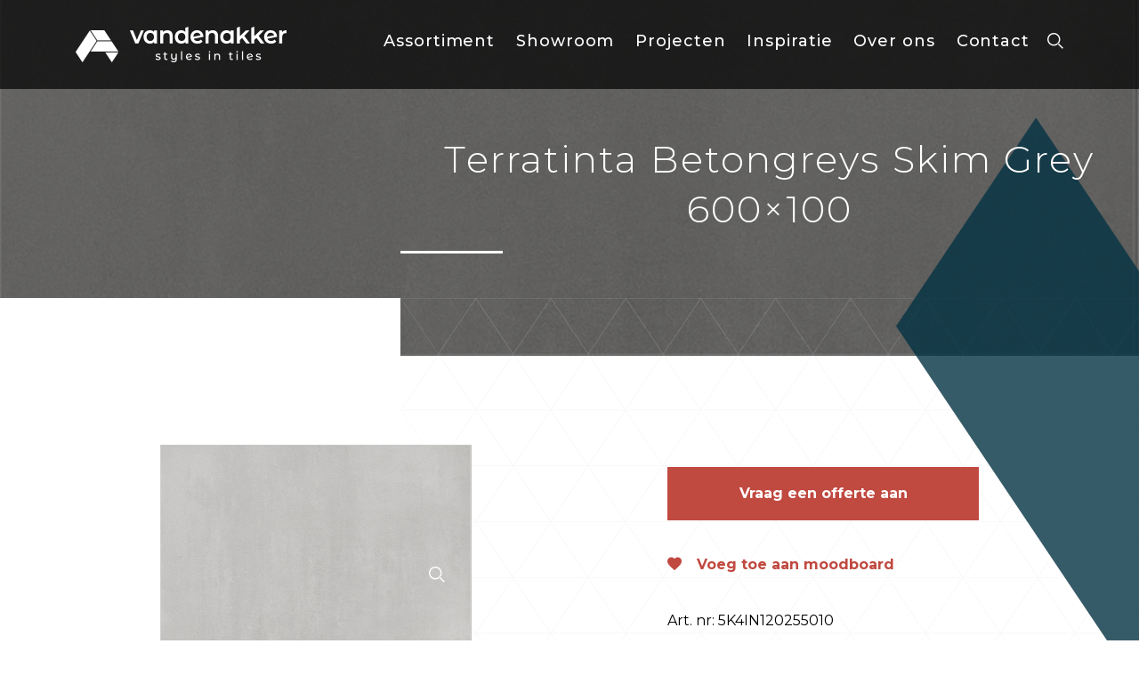

--- FILE ---
content_type: text/html; charset=UTF-8
request_url: https://www.vd-akker.nl/products/terratinta-betongreys-skim-grey-600x100/
body_size: 15957
content:
<!DOCTYPE html>
<html lang="nl-NL">
<head><meta charset="UTF-8"><script>if(navigator.userAgent.match(/MSIE|Internet Explorer/i)||navigator.userAgent.match(/Trident\/7\..*?rv:11/i)){var href=document.location.href;if(!href.match(/[?&]nowprocket/)){if(href.indexOf("?")==-1){if(href.indexOf("#")==-1){document.location.href=href+"?nowprocket=1"}else{document.location.href=href.replace("#","?nowprocket=1#")}}else{if(href.indexOf("#")==-1){document.location.href=href+"&nowprocket=1"}else{document.location.href=href.replace("#","&nowprocket=1#")}}}}</script><script>(()=>{class RocketLazyLoadScripts{constructor(){this.v="1.2.6",this.triggerEvents=["keydown","mousedown","mousemove","touchmove","touchstart","touchend","wheel"],this.userEventHandler=this.t.bind(this),this.touchStartHandler=this.i.bind(this),this.touchMoveHandler=this.o.bind(this),this.touchEndHandler=this.h.bind(this),this.clickHandler=this.u.bind(this),this.interceptedClicks=[],this.interceptedClickListeners=[],this.l(this),window.addEventListener("pageshow",(t=>{this.persisted=t.persisted,this.everythingLoaded&&this.m()})),this.CSPIssue=sessionStorage.getItem("rocketCSPIssue"),document.addEventListener("securitypolicyviolation",(t=>{this.CSPIssue||"script-src-elem"!==t.violatedDirective||"data"!==t.blockedURI||(this.CSPIssue=!0,sessionStorage.setItem("rocketCSPIssue",!0))})),document.addEventListener("DOMContentLoaded",(()=>{this.k()})),this.delayedScripts={normal:[],async:[],defer:[]},this.trash=[],this.allJQueries=[]}p(t){document.hidden?t.t():(this.triggerEvents.forEach((e=>window.addEventListener(e,t.userEventHandler,{passive:!0}))),window.addEventListener("touchstart",t.touchStartHandler,{passive:!0}),window.addEventListener("mousedown",t.touchStartHandler),document.addEventListener("visibilitychange",t.userEventHandler))}_(){this.triggerEvents.forEach((t=>window.removeEventListener(t,this.userEventHandler,{passive:!0}))),document.removeEventListener("visibilitychange",this.userEventHandler)}i(t){"HTML"!==t.target.tagName&&(window.addEventListener("touchend",this.touchEndHandler),window.addEventListener("mouseup",this.touchEndHandler),window.addEventListener("touchmove",this.touchMoveHandler,{passive:!0}),window.addEventListener("mousemove",this.touchMoveHandler),t.target.addEventListener("click",this.clickHandler),this.L(t.target,!0),this.S(t.target,"onclick","rocket-onclick"),this.C())}o(t){window.removeEventListener("touchend",this.touchEndHandler),window.removeEventListener("mouseup",this.touchEndHandler),window.removeEventListener("touchmove",this.touchMoveHandler,{passive:!0}),window.removeEventListener("mousemove",this.touchMoveHandler),t.target.removeEventListener("click",this.clickHandler),this.L(t.target,!1),this.S(t.target,"rocket-onclick","onclick"),this.M()}h(){window.removeEventListener("touchend",this.touchEndHandler),window.removeEventListener("mouseup",this.touchEndHandler),window.removeEventListener("touchmove",this.touchMoveHandler,{passive:!0}),window.removeEventListener("mousemove",this.touchMoveHandler)}u(t){t.target.removeEventListener("click",this.clickHandler),this.L(t.target,!1),this.S(t.target,"rocket-onclick","onclick"),this.interceptedClicks.push(t),t.preventDefault(),t.stopPropagation(),t.stopImmediatePropagation(),this.M()}O(){window.removeEventListener("touchstart",this.touchStartHandler,{passive:!0}),window.removeEventListener("mousedown",this.touchStartHandler),this.interceptedClicks.forEach((t=>{t.target.dispatchEvent(new MouseEvent("click",{view:t.view,bubbles:!0,cancelable:!0}))}))}l(t){EventTarget.prototype.addEventListenerWPRocketBase=EventTarget.prototype.addEventListener,EventTarget.prototype.addEventListener=function(e,i,o){"click"!==e||t.windowLoaded||i===t.clickHandler||t.interceptedClickListeners.push({target:this,func:i,options:o}),(this||window).addEventListenerWPRocketBase(e,i,o)}}L(t,e){this.interceptedClickListeners.forEach((i=>{i.target===t&&(e?t.removeEventListener("click",i.func,i.options):t.addEventListener("click",i.func,i.options))})),t.parentNode!==document.documentElement&&this.L(t.parentNode,e)}D(){return new Promise((t=>{this.P?this.M=t:t()}))}C(){this.P=!0}M(){this.P=!1}S(t,e,i){t.hasAttribute&&t.hasAttribute(e)&&(event.target.setAttribute(i,event.target.getAttribute(e)),event.target.removeAttribute(e))}t(){this._(this),"loading"===document.readyState?document.addEventListener("DOMContentLoaded",this.R.bind(this)):this.R()}k(){let t=[];document.querySelectorAll("script[type=rocketlazyloadscript][data-rocket-src]").forEach((e=>{let i=e.getAttribute("data-rocket-src");if(i&&!i.startsWith("data:")){0===i.indexOf("//")&&(i=location.protocol+i);try{const o=new URL(i).origin;o!==location.origin&&t.push({src:o,crossOrigin:e.crossOrigin||"module"===e.getAttribute("data-rocket-type")})}catch(t){}}})),t=[...new Map(t.map((t=>[JSON.stringify(t),t]))).values()],this.T(t,"preconnect")}async R(){this.lastBreath=Date.now(),this.j(this),this.F(this),this.I(),this.W(),this.q(),await this.A(this.delayedScripts.normal),await this.A(this.delayedScripts.defer),await this.A(this.delayedScripts.async);try{await this.U(),await this.H(this),await this.J()}catch(t){console.error(t)}window.dispatchEvent(new Event("rocket-allScriptsLoaded")),this.everythingLoaded=!0,this.D().then((()=>{this.O()})),this.N()}W(){document.querySelectorAll("script[type=rocketlazyloadscript]").forEach((t=>{t.hasAttribute("data-rocket-src")?t.hasAttribute("async")&&!1!==t.async?this.delayedScripts.async.push(t):t.hasAttribute("defer")&&!1!==t.defer||"module"===t.getAttribute("data-rocket-type")?this.delayedScripts.defer.push(t):this.delayedScripts.normal.push(t):this.delayedScripts.normal.push(t)}))}async B(t){if(await this.G(),!0!==t.noModule||!("noModule"in HTMLScriptElement.prototype))return new Promise((e=>{let i;function o(){(i||t).setAttribute("data-rocket-status","executed"),e()}try{if(navigator.userAgent.indexOf("Firefox/")>0||""===navigator.vendor||this.CSPIssue)i=document.createElement("script"),[...t.attributes].forEach((t=>{let e=t.nodeName;"type"!==e&&("data-rocket-type"===e&&(e="type"),"data-rocket-src"===e&&(e="src"),i.setAttribute(e,t.nodeValue))})),t.text&&(i.text=t.text),i.hasAttribute("src")?(i.addEventListener("load",o),i.addEventListener("error",(function(){i.setAttribute("data-rocket-status","failed-network"),e()})),setTimeout((()=>{i.isConnected||e()}),1)):(i.text=t.text,o()),t.parentNode.replaceChild(i,t);else{const i=t.getAttribute("data-rocket-type"),s=t.getAttribute("data-rocket-src");i?(t.type=i,t.removeAttribute("data-rocket-type")):t.removeAttribute("type"),t.addEventListener("load",o),t.addEventListener("error",(i=>{this.CSPIssue&&i.target.src.startsWith("data:")?(console.log("WPRocket: data-uri blocked by CSP -> fallback"),t.removeAttribute("src"),this.B(t).then(e)):(t.setAttribute("data-rocket-status","failed-network"),e())})),s?(t.removeAttribute("data-rocket-src"),t.src=s):t.src="data:text/javascript;base64,"+window.btoa(unescape(encodeURIComponent(t.text)))}}catch(i){t.setAttribute("data-rocket-status","failed-transform"),e()}}));t.setAttribute("data-rocket-status","skipped")}async A(t){const e=t.shift();return e&&e.isConnected?(await this.B(e),this.A(t)):Promise.resolve()}q(){this.T([...this.delayedScripts.normal,...this.delayedScripts.defer,...this.delayedScripts.async],"preload")}T(t,e){var i=document.createDocumentFragment();t.forEach((t=>{const o=t.getAttribute&&t.getAttribute("data-rocket-src")||t.src;if(o&&!o.startsWith("data:")){const s=document.createElement("link");s.href=o,s.rel=e,"preconnect"!==e&&(s.as="script"),t.getAttribute&&"module"===t.getAttribute("data-rocket-type")&&(s.crossOrigin=!0),t.crossOrigin&&(s.crossOrigin=t.crossOrigin),t.integrity&&(s.integrity=t.integrity),i.appendChild(s),this.trash.push(s)}})),document.head.appendChild(i)}j(t){let e={};function i(i,o){return e[o].eventsToRewrite.indexOf(i)>=0&&!t.everythingLoaded?"rocket-"+i:i}function o(t,o){!function(t){e[t]||(e[t]={originalFunctions:{add:t.addEventListener,remove:t.removeEventListener},eventsToRewrite:[]},t.addEventListener=function(){arguments[0]=i(arguments[0],t),e[t].originalFunctions.add.apply(t,arguments)},t.removeEventListener=function(){arguments[0]=i(arguments[0],t),e[t].originalFunctions.remove.apply(t,arguments)})}(t),e[t].eventsToRewrite.push(o)}function s(e,i){let o=e[i];e[i]=null,Object.defineProperty(e,i,{get:()=>o||function(){},set(s){t.everythingLoaded?o=s:e["rocket"+i]=o=s}})}o(document,"DOMContentLoaded"),o(window,"DOMContentLoaded"),o(window,"load"),o(window,"pageshow"),o(document,"readystatechange"),s(document,"onreadystatechange"),s(window,"onload"),s(window,"onpageshow");try{Object.defineProperty(document,"readyState",{get:()=>t.rocketReadyState,set(e){t.rocketReadyState=e},configurable:!0}),document.readyState="loading"}catch(t){console.log("WPRocket DJE readyState conflict, bypassing")}}F(t){let e;function i(e){return t.everythingLoaded?e:e.split(" ").map((t=>"load"===t||0===t.indexOf("load.")?"rocket-jquery-load":t)).join(" ")}function o(o){function s(t){const e=o.fn[t];o.fn[t]=o.fn.init.prototype[t]=function(){return this[0]===window&&("string"==typeof arguments[0]||arguments[0]instanceof String?arguments[0]=i(arguments[0]):"object"==typeof arguments[0]&&Object.keys(arguments[0]).forEach((t=>{const e=arguments[0][t];delete arguments[0][t],arguments[0][i(t)]=e}))),e.apply(this,arguments),this}}o&&o.fn&&!t.allJQueries.includes(o)&&(o.fn.ready=o.fn.init.prototype.ready=function(e){return t.domReadyFired?e.bind(document)(o):document.addEventListener("rocket-DOMContentLoaded",(()=>e.bind(document)(o))),o([])},s("on"),s("one"),t.allJQueries.push(o)),e=o}o(window.jQuery),Object.defineProperty(window,"jQuery",{get:()=>e,set(t){o(t)}})}async H(t){const e=document.querySelector("script[data-webpack]");e&&(await async function(){return new Promise((t=>{e.addEventListener("load",t),e.addEventListener("error",t)}))}(),await t.K(),await t.H(t))}async U(){this.domReadyFired=!0;try{document.readyState="interactive"}catch(t){}await this.G(),document.dispatchEvent(new Event("rocket-readystatechange")),await this.G(),document.rocketonreadystatechange&&document.rocketonreadystatechange(),await this.G(),document.dispatchEvent(new Event("rocket-DOMContentLoaded")),await this.G(),window.dispatchEvent(new Event("rocket-DOMContentLoaded"))}async J(){try{document.readyState="complete"}catch(t){}await this.G(),document.dispatchEvent(new Event("rocket-readystatechange")),await this.G(),document.rocketonreadystatechange&&document.rocketonreadystatechange(),await this.G(),window.dispatchEvent(new Event("rocket-load")),await this.G(),window.rocketonload&&window.rocketonload(),await this.G(),this.allJQueries.forEach((t=>t(window).trigger("rocket-jquery-load"))),await this.G();const t=new Event("rocket-pageshow");t.persisted=this.persisted,window.dispatchEvent(t),await this.G(),window.rocketonpageshow&&window.rocketonpageshow({persisted:this.persisted}),this.windowLoaded=!0}m(){document.onreadystatechange&&document.onreadystatechange(),window.onload&&window.onload(),window.onpageshow&&window.onpageshow({persisted:this.persisted})}I(){const t=new Map;document.write=document.writeln=function(e){const i=document.currentScript;i||console.error("WPRocket unable to document.write this: "+e);const o=document.createRange(),s=i.parentElement;let n=t.get(i);void 0===n&&(n=i.nextSibling,t.set(i,n));const c=document.createDocumentFragment();o.setStart(c,0),c.appendChild(o.createContextualFragment(e)),s.insertBefore(c,n)}}async G(){Date.now()-this.lastBreath>45&&(await this.K(),this.lastBreath=Date.now())}async K(){return document.hidden?new Promise((t=>setTimeout(t))):new Promise((t=>requestAnimationFrame(t)))}N(){this.trash.forEach((t=>t.remove()))}static run(){const t=new RocketLazyLoadScripts;t.p(t)}}RocketLazyLoadScripts.run()})();</script>
    
    <meta http-equiv="X-UA-Compatible" content="IE=edge,chrome=1">
    <meta name="viewport" content="width=device-width, initial-scale=1">
    <link rel="profile" href="http://gmpg.org/xfn/11">
    <link rel="pingback" href="https://www.vd-akker.nl/xmlrpc.php"/>
    <meta name='robots' content='index, follow, max-image-preview:large, max-snippet:-1, max-video-preview:-1' />

	<!-- This site is optimized with the Yoast SEO plugin v24.3 - https://yoast.com/wordpress/plugins/seo/ -->
	<title>Terratinta Betongreys Skim Grey 600x100 - Van den Akker Tegels</title><link rel="preload" data-rocket-preload as="style" href="https://fonts.googleapis.com/css?family=Montserrat%3A100%2C300%2C400%2C500%2C700&#038;display=swap" /><link rel="stylesheet" href="https://fonts.googleapis.com/css?family=Montserrat%3A100%2C300%2C400%2C500%2C700&#038;display=swap" media="print" onload="this.media='all'" /><noscript><link rel="stylesheet" href="https://fonts.googleapis.com/css?family=Montserrat%3A100%2C300%2C400%2C500%2C700&#038;display=swap" /></noscript>
	<link rel="canonical" href="https://www.vd-akker.nl/products/terratinta-betongreys-skim-grey-600x100/" />
	<meta property="og:locale" content="nl_NL" />
	<meta property="og:type" content="article" />
	<meta property="og:title" content="Terratinta Betongreys Skim Grey 600x100 - Van den Akker Tegels" />
	<meta property="og:url" content="https://www.vd-akker.nl/products/terratinta-betongreys-skim-grey-600x100/" />
	<meta property="og:site_name" content="Van den Akker Tegels" />
	<meta property="article:publisher" content="https://www.facebook.com/MarcoVandenAkkerTegelwerkenBv" />
	<meta property="article:modified_time" content="2025-09-23T01:27:18+00:00" />
	<meta property="og:image" content="https://www.vd-akker.nl/wp-content/uploads/2022/04/FAN0201_F2.jpg" />
	<meta property="og:image:width" content="700" />
	<meta property="og:image:height" content="700" />
	<meta property="og:image:type" content="image/jpeg" />
	<meta name="twitter:card" content="summary_large_image" />
	<script type="application/ld+json" class="yoast-schema-graph">{"@context":"https://schema.org","@graph":[{"@type":"WebPage","@id":"https://www.vd-akker.nl/products/terratinta-betongreys-skim-grey-600x100/","url":"https://www.vd-akker.nl/products/terratinta-betongreys-skim-grey-600x100/","name":"Terratinta Betongreys Skim Grey 600x100 - Van den Akker Tegels","isPartOf":{"@id":"https://www.vd-akker.nl/#website"},"primaryImageOfPage":{"@id":"https://www.vd-akker.nl/products/terratinta-betongreys-skim-grey-600x100/#primaryimage"},"image":{"@id":"https://www.vd-akker.nl/products/terratinta-betongreys-skim-grey-600x100/#primaryimage"},"thumbnailUrl":"https://www.vd-akker.nl/wp-content/uploads/2022/04/FAN0201_F2.jpg","datePublished":"2022-04-11T19:01:01+00:00","dateModified":"2025-09-23T01:27:18+00:00","breadcrumb":{"@id":"https://www.vd-akker.nl/products/terratinta-betongreys-skim-grey-600x100/#breadcrumb"},"inLanguage":"nl-NL","potentialAction":[{"@type":"ReadAction","target":["https://www.vd-akker.nl/products/terratinta-betongreys-skim-grey-600x100/"]}]},{"@type":"ImageObject","inLanguage":"nl-NL","@id":"https://www.vd-akker.nl/products/terratinta-betongreys-skim-grey-600x100/#primaryimage","url":"https://www.vd-akker.nl/wp-content/uploads/2022/04/FAN0201_F2.jpg","contentUrl":"https://www.vd-akker.nl/wp-content/uploads/2022/04/FAN0201_F2.jpg","width":700,"height":700},{"@type":"BreadcrumbList","@id":"https://www.vd-akker.nl/products/terratinta-betongreys-skim-grey-600x100/#breadcrumb","itemListElement":[{"@type":"ListItem","position":1,"name":"Home","item":"https://www.vd-akker.nl/"},{"@type":"ListItem","position":2,"name":"Products","item":"https://www.vd-akker.nl/assortiment/"},{"@type":"ListItem","position":3,"name":"Terratinta Betongreys Skim Grey 600&#215;100"}]},{"@type":"WebSite","@id":"https://www.vd-akker.nl/#website","url":"https://www.vd-akker.nl/","name":"Van den Akker Tegels","description":"Styles in Tiles","publisher":{"@id":"https://www.vd-akker.nl/#organization"},"potentialAction":[{"@type":"SearchAction","target":{"@type":"EntryPoint","urlTemplate":"https://www.vd-akker.nl/?s={search_term_string}"},"query-input":{"@type":"PropertyValueSpecification","valueRequired":true,"valueName":"search_term_string"}}],"inLanguage":"nl-NL"},{"@type":"Organization","@id":"https://www.vd-akker.nl/#organization","name":"Van den Akker Styles in Tiles","url":"https://www.vd-akker.nl/","logo":{"@type":"ImageObject","inLanguage":"nl-NL","@id":"https://www.vd-akker.nl/#/schema/logo/image/","url":"https://www.vd-akker.nl/wp-content/uploads/2022/01/Logo-van-den-akker-rond.png","contentUrl":"https://www.vd-akker.nl/wp-content/uploads/2022/01/Logo-van-den-akker-rond.png","width":1389,"height":1389,"caption":"Van den Akker Styles in Tiles"},"image":{"@id":"https://www.vd-akker.nl/#/schema/logo/image/"},"sameAs":["https://www.facebook.com/MarcoVandenAkkerTegelwerkenBv","https://www.instagram.com/vandenakkertegels/","https://www.linkedin.com/company/3285908/admin/","https://nl.pinterest.com/vandenakkertegels/","https://www.youtube.com/channel/UCMmMoOTUKAKDMIHE-pyTPXQ"]}]}</script>
	<!-- / Yoast SEO plugin. -->


<link rel='dns-prefetch' href='//cdnjs.cloudflare.com' />
<link rel='dns-prefetch' href='//fonts.googleapis.com' />
<link href='https://fonts.gstatic.com' crossorigin rel='preconnect' />
<link rel="alternate" title="oEmbed (JSON)" type="application/json+oembed" href="https://www.vd-akker.nl/wp-json/oembed/1.0/embed?url=https%3A%2F%2Fwww.vd-akker.nl%2Fproducts%2Fterratinta-betongreys-skim-grey-600x100%2F" />
<link rel="alternate" title="oEmbed (XML)" type="text/xml+oembed" href="https://www.vd-akker.nl/wp-json/oembed/1.0/embed?url=https%3A%2F%2Fwww.vd-akker.nl%2Fproducts%2Fterratinta-betongreys-skim-grey-600x100%2F&#038;format=xml" />
<style id='wp-img-auto-sizes-contain-inline-css' type='text/css'>
img:is([sizes=auto i],[sizes^="auto," i]){contain-intrinsic-size:3000px 1500px}
/*# sourceURL=wp-img-auto-sizes-contain-inline-css */
</style>
<link rel='stylesheet' id='sbi_styles-css' href='https://www.vd-akker.nl/wp-content/plugins/instagram-feed/css/sbi-styles.min.css?ver=6.6.1' type='text/css' media='all' />
<style id='wp-emoji-styles-inline-css' type='text/css'>

	img.wp-smiley, img.emoji {
		display: inline !important;
		border: none !important;
		box-shadow: none !important;
		height: 1em !important;
		width: 1em !important;
		margin: 0 0.07em !important;
		vertical-align: -0.1em !important;
		background: none !important;
		padding: 0 !important;
	}
/*# sourceURL=wp-emoji-styles-inline-css */
</style>
<style id='wp-block-library-inline-css' type='text/css'>
:root{--wp-block-synced-color:#7a00df;--wp-block-synced-color--rgb:122,0,223;--wp-bound-block-color:var(--wp-block-synced-color);--wp-editor-canvas-background:#ddd;--wp-admin-theme-color:#007cba;--wp-admin-theme-color--rgb:0,124,186;--wp-admin-theme-color-darker-10:#006ba1;--wp-admin-theme-color-darker-10--rgb:0,107,160.5;--wp-admin-theme-color-darker-20:#005a87;--wp-admin-theme-color-darker-20--rgb:0,90,135;--wp-admin-border-width-focus:2px}@media (min-resolution:192dpi){:root{--wp-admin-border-width-focus:1.5px}}.wp-element-button{cursor:pointer}:root .has-very-light-gray-background-color{background-color:#eee}:root .has-very-dark-gray-background-color{background-color:#313131}:root .has-very-light-gray-color{color:#eee}:root .has-very-dark-gray-color{color:#313131}:root .has-vivid-green-cyan-to-vivid-cyan-blue-gradient-background{background:linear-gradient(135deg,#00d084,#0693e3)}:root .has-purple-crush-gradient-background{background:linear-gradient(135deg,#34e2e4,#4721fb 50%,#ab1dfe)}:root .has-hazy-dawn-gradient-background{background:linear-gradient(135deg,#faaca8,#dad0ec)}:root .has-subdued-olive-gradient-background{background:linear-gradient(135deg,#fafae1,#67a671)}:root .has-atomic-cream-gradient-background{background:linear-gradient(135deg,#fdd79a,#004a59)}:root .has-nightshade-gradient-background{background:linear-gradient(135deg,#330968,#31cdcf)}:root .has-midnight-gradient-background{background:linear-gradient(135deg,#020381,#2874fc)}:root{--wp--preset--font-size--normal:16px;--wp--preset--font-size--huge:42px}.has-regular-font-size{font-size:1em}.has-larger-font-size{font-size:2.625em}.has-normal-font-size{font-size:var(--wp--preset--font-size--normal)}.has-huge-font-size{font-size:var(--wp--preset--font-size--huge)}.has-text-align-center{text-align:center}.has-text-align-left{text-align:left}.has-text-align-right{text-align:right}.has-fit-text{white-space:nowrap!important}#end-resizable-editor-section{display:none}.aligncenter{clear:both}.items-justified-left{justify-content:flex-start}.items-justified-center{justify-content:center}.items-justified-right{justify-content:flex-end}.items-justified-space-between{justify-content:space-between}.screen-reader-text{border:0;clip-path:inset(50%);height:1px;margin:-1px;overflow:hidden;padding:0;position:absolute;width:1px;word-wrap:normal!important}.screen-reader-text:focus{background-color:#ddd;clip-path:none;color:#444;display:block;font-size:1em;height:auto;left:5px;line-height:normal;padding:15px 23px 14px;text-decoration:none;top:5px;width:auto;z-index:100000}html :where(.has-border-color){border-style:solid}html :where([style*=border-top-color]){border-top-style:solid}html :where([style*=border-right-color]){border-right-style:solid}html :where([style*=border-bottom-color]){border-bottom-style:solid}html :where([style*=border-left-color]){border-left-style:solid}html :where([style*=border-width]){border-style:solid}html :where([style*=border-top-width]){border-top-style:solid}html :where([style*=border-right-width]){border-right-style:solid}html :where([style*=border-bottom-width]){border-bottom-style:solid}html :where([style*=border-left-width]){border-left-style:solid}html :where(img[class*=wp-image-]){height:auto;max-width:100%}:where(figure){margin:0 0 1em}html :where(.is-position-sticky){--wp-admin--admin-bar--position-offset:var(--wp-admin--admin-bar--height,0px)}@media screen and (max-width:600px){html :where(.is-position-sticky){--wp-admin--admin-bar--position-offset:0px}}

/*# sourceURL=wp-block-library-inline-css */
</style><style id='global-styles-inline-css' type='text/css'>
:root{--wp--preset--aspect-ratio--square: 1;--wp--preset--aspect-ratio--4-3: 4/3;--wp--preset--aspect-ratio--3-4: 3/4;--wp--preset--aspect-ratio--3-2: 3/2;--wp--preset--aspect-ratio--2-3: 2/3;--wp--preset--aspect-ratio--16-9: 16/9;--wp--preset--aspect-ratio--9-16: 9/16;--wp--preset--color--black: #000000;--wp--preset--color--cyan-bluish-gray: #abb8c3;--wp--preset--color--white: #ffffff;--wp--preset--color--pale-pink: #f78da7;--wp--preset--color--vivid-red: #cf2e2e;--wp--preset--color--luminous-vivid-orange: #ff6900;--wp--preset--color--luminous-vivid-amber: #fcb900;--wp--preset--color--light-green-cyan: #7bdcb5;--wp--preset--color--vivid-green-cyan: #00d084;--wp--preset--color--pale-cyan-blue: #8ed1fc;--wp--preset--color--vivid-cyan-blue: #0693e3;--wp--preset--color--vivid-purple: #9b51e0;--wp--preset--gradient--vivid-cyan-blue-to-vivid-purple: linear-gradient(135deg,rgb(6,147,227) 0%,rgb(155,81,224) 100%);--wp--preset--gradient--light-green-cyan-to-vivid-green-cyan: linear-gradient(135deg,rgb(122,220,180) 0%,rgb(0,208,130) 100%);--wp--preset--gradient--luminous-vivid-amber-to-luminous-vivid-orange: linear-gradient(135deg,rgb(252,185,0) 0%,rgb(255,105,0) 100%);--wp--preset--gradient--luminous-vivid-orange-to-vivid-red: linear-gradient(135deg,rgb(255,105,0) 0%,rgb(207,46,46) 100%);--wp--preset--gradient--very-light-gray-to-cyan-bluish-gray: linear-gradient(135deg,rgb(238,238,238) 0%,rgb(169,184,195) 100%);--wp--preset--gradient--cool-to-warm-spectrum: linear-gradient(135deg,rgb(74,234,220) 0%,rgb(151,120,209) 20%,rgb(207,42,186) 40%,rgb(238,44,130) 60%,rgb(251,105,98) 80%,rgb(254,248,76) 100%);--wp--preset--gradient--blush-light-purple: linear-gradient(135deg,rgb(255,206,236) 0%,rgb(152,150,240) 100%);--wp--preset--gradient--blush-bordeaux: linear-gradient(135deg,rgb(254,205,165) 0%,rgb(254,45,45) 50%,rgb(107,0,62) 100%);--wp--preset--gradient--luminous-dusk: linear-gradient(135deg,rgb(255,203,112) 0%,rgb(199,81,192) 50%,rgb(65,88,208) 100%);--wp--preset--gradient--pale-ocean: linear-gradient(135deg,rgb(255,245,203) 0%,rgb(182,227,212) 50%,rgb(51,167,181) 100%);--wp--preset--gradient--electric-grass: linear-gradient(135deg,rgb(202,248,128) 0%,rgb(113,206,126) 100%);--wp--preset--gradient--midnight: linear-gradient(135deg,rgb(2,3,129) 0%,rgb(40,116,252) 100%);--wp--preset--font-size--small: 13px;--wp--preset--font-size--medium: 20px;--wp--preset--font-size--large: 36px;--wp--preset--font-size--x-large: 42px;--wp--preset--spacing--20: 0.44rem;--wp--preset--spacing--30: 0.67rem;--wp--preset--spacing--40: 1rem;--wp--preset--spacing--50: 1.5rem;--wp--preset--spacing--60: 2.25rem;--wp--preset--spacing--70: 3.38rem;--wp--preset--spacing--80: 5.06rem;--wp--preset--shadow--natural: 6px 6px 9px rgba(0, 0, 0, 0.2);--wp--preset--shadow--deep: 12px 12px 50px rgba(0, 0, 0, 0.4);--wp--preset--shadow--sharp: 6px 6px 0px rgba(0, 0, 0, 0.2);--wp--preset--shadow--outlined: 6px 6px 0px -3px rgb(255, 255, 255), 6px 6px rgb(0, 0, 0);--wp--preset--shadow--crisp: 6px 6px 0px rgb(0, 0, 0);}:where(.is-layout-flex){gap: 0.5em;}:where(.is-layout-grid){gap: 0.5em;}body .is-layout-flex{display: flex;}.is-layout-flex{flex-wrap: wrap;align-items: center;}.is-layout-flex > :is(*, div){margin: 0;}body .is-layout-grid{display: grid;}.is-layout-grid > :is(*, div){margin: 0;}:where(.wp-block-columns.is-layout-flex){gap: 2em;}:where(.wp-block-columns.is-layout-grid){gap: 2em;}:where(.wp-block-post-template.is-layout-flex){gap: 1.25em;}:where(.wp-block-post-template.is-layout-grid){gap: 1.25em;}.has-black-color{color: var(--wp--preset--color--black) !important;}.has-cyan-bluish-gray-color{color: var(--wp--preset--color--cyan-bluish-gray) !important;}.has-white-color{color: var(--wp--preset--color--white) !important;}.has-pale-pink-color{color: var(--wp--preset--color--pale-pink) !important;}.has-vivid-red-color{color: var(--wp--preset--color--vivid-red) !important;}.has-luminous-vivid-orange-color{color: var(--wp--preset--color--luminous-vivid-orange) !important;}.has-luminous-vivid-amber-color{color: var(--wp--preset--color--luminous-vivid-amber) !important;}.has-light-green-cyan-color{color: var(--wp--preset--color--light-green-cyan) !important;}.has-vivid-green-cyan-color{color: var(--wp--preset--color--vivid-green-cyan) !important;}.has-pale-cyan-blue-color{color: var(--wp--preset--color--pale-cyan-blue) !important;}.has-vivid-cyan-blue-color{color: var(--wp--preset--color--vivid-cyan-blue) !important;}.has-vivid-purple-color{color: var(--wp--preset--color--vivid-purple) !important;}.has-black-background-color{background-color: var(--wp--preset--color--black) !important;}.has-cyan-bluish-gray-background-color{background-color: var(--wp--preset--color--cyan-bluish-gray) !important;}.has-white-background-color{background-color: var(--wp--preset--color--white) !important;}.has-pale-pink-background-color{background-color: var(--wp--preset--color--pale-pink) !important;}.has-vivid-red-background-color{background-color: var(--wp--preset--color--vivid-red) !important;}.has-luminous-vivid-orange-background-color{background-color: var(--wp--preset--color--luminous-vivid-orange) !important;}.has-luminous-vivid-amber-background-color{background-color: var(--wp--preset--color--luminous-vivid-amber) !important;}.has-light-green-cyan-background-color{background-color: var(--wp--preset--color--light-green-cyan) !important;}.has-vivid-green-cyan-background-color{background-color: var(--wp--preset--color--vivid-green-cyan) !important;}.has-pale-cyan-blue-background-color{background-color: var(--wp--preset--color--pale-cyan-blue) !important;}.has-vivid-cyan-blue-background-color{background-color: var(--wp--preset--color--vivid-cyan-blue) !important;}.has-vivid-purple-background-color{background-color: var(--wp--preset--color--vivid-purple) !important;}.has-black-border-color{border-color: var(--wp--preset--color--black) !important;}.has-cyan-bluish-gray-border-color{border-color: var(--wp--preset--color--cyan-bluish-gray) !important;}.has-white-border-color{border-color: var(--wp--preset--color--white) !important;}.has-pale-pink-border-color{border-color: var(--wp--preset--color--pale-pink) !important;}.has-vivid-red-border-color{border-color: var(--wp--preset--color--vivid-red) !important;}.has-luminous-vivid-orange-border-color{border-color: var(--wp--preset--color--luminous-vivid-orange) !important;}.has-luminous-vivid-amber-border-color{border-color: var(--wp--preset--color--luminous-vivid-amber) !important;}.has-light-green-cyan-border-color{border-color: var(--wp--preset--color--light-green-cyan) !important;}.has-vivid-green-cyan-border-color{border-color: var(--wp--preset--color--vivid-green-cyan) !important;}.has-pale-cyan-blue-border-color{border-color: var(--wp--preset--color--pale-cyan-blue) !important;}.has-vivid-cyan-blue-border-color{border-color: var(--wp--preset--color--vivid-cyan-blue) !important;}.has-vivid-purple-border-color{border-color: var(--wp--preset--color--vivid-purple) !important;}.has-vivid-cyan-blue-to-vivid-purple-gradient-background{background: var(--wp--preset--gradient--vivid-cyan-blue-to-vivid-purple) !important;}.has-light-green-cyan-to-vivid-green-cyan-gradient-background{background: var(--wp--preset--gradient--light-green-cyan-to-vivid-green-cyan) !important;}.has-luminous-vivid-amber-to-luminous-vivid-orange-gradient-background{background: var(--wp--preset--gradient--luminous-vivid-amber-to-luminous-vivid-orange) !important;}.has-luminous-vivid-orange-to-vivid-red-gradient-background{background: var(--wp--preset--gradient--luminous-vivid-orange-to-vivid-red) !important;}.has-very-light-gray-to-cyan-bluish-gray-gradient-background{background: var(--wp--preset--gradient--very-light-gray-to-cyan-bluish-gray) !important;}.has-cool-to-warm-spectrum-gradient-background{background: var(--wp--preset--gradient--cool-to-warm-spectrum) !important;}.has-blush-light-purple-gradient-background{background: var(--wp--preset--gradient--blush-light-purple) !important;}.has-blush-bordeaux-gradient-background{background: var(--wp--preset--gradient--blush-bordeaux) !important;}.has-luminous-dusk-gradient-background{background: var(--wp--preset--gradient--luminous-dusk) !important;}.has-pale-ocean-gradient-background{background: var(--wp--preset--gradient--pale-ocean) !important;}.has-electric-grass-gradient-background{background: var(--wp--preset--gradient--electric-grass) !important;}.has-midnight-gradient-background{background: var(--wp--preset--gradient--midnight) !important;}.has-small-font-size{font-size: var(--wp--preset--font-size--small) !important;}.has-medium-font-size{font-size: var(--wp--preset--font-size--medium) !important;}.has-large-font-size{font-size: var(--wp--preset--font-size--large) !important;}.has-x-large-font-size{font-size: var(--wp--preset--font-size--x-large) !important;}
/*# sourceURL=global-styles-inline-css */
</style>

<style id='classic-theme-styles-inline-css' type='text/css'>
/*! This file is auto-generated */
.wp-block-button__link{color:#fff;background-color:#32373c;border-radius:9999px;box-shadow:none;text-decoration:none;padding:calc(.667em + 2px) calc(1.333em + 2px);font-size:1.125em}.wp-block-file__button{background:#32373c;color:#fff;text-decoration:none}
/*# sourceURL=/wp-includes/css/classic-themes.min.css */
</style>
<link rel='stylesheet' id='buttonizer_frontend_style-css' href='https://www.vd-akker.nl/wp-content/plugins/buttonizer-multifunctional-button/assets/legacy/frontend.css?v=8c1308ba380f02663625b920bae5de55&#038;ver=6.9' type='text/css' media='all' />
<link rel='stylesheet' id='buttonizer-icon-library-css' href='https://cdnjs.cloudflare.com/ajax/libs/font-awesome/5.15.4/css/all.min.css?ver=6.9' type='text/css' media='all' integrity='sha512-1ycn6IcaQQ40/MKBW2W4Rhis/DbILU74C1vSrLJxCq57o941Ym01SwNsOMqvEBFlcgUa6xLiPY/NS5R+E6ztJQ==' crossorigin='anonymous' />
<link rel='stylesheet' id='wpsm_ac-font-awesome-front-css' href='https://www.vd-akker.nl/wp-content/plugins/responsive-accordion-and-collapse/css/font-awesome/css/font-awesome.min.css?ver=6.9' type='text/css' media='all' />
<link rel='stylesheet' id='wpsm_ac_bootstrap-front-css' href='https://www.vd-akker.nl/wp-content/plugins/responsive-accordion-and-collapse/css/bootstrap-front.css?ver=6.9' type='text/css' media='all' />
<link rel='stylesheet' id='sp-news-public-css' href='https://www.vd-akker.nl/wp-content/plugins/sp-news-and-widget/assets/css/wpnw-public.css?ver=5.0.3' type='text/css' media='all' />
<link rel='stylesheet' id='pdf-css' href='https://www.vd-akker.nl/wp-content/themes/vdakker/assets/css/pdf-styles.css?ver=6.9' type='text/css' media='all' />
<link rel='stylesheet' id='arial-mt-font-css' href='https://www.vd-akker.nl/wp-content/themes/vdakker/assets/fonts/arial-mt/stylesheet.css?ver=2022' type='text/css' media='all' />

<link rel='stylesheet' id='icons-css' href='https://www.vd-akker.nl/wp-content/themes/vdakker/assets/fonts/icomoon/style.css?ver=2022' type='text/css' media='all' />
<link rel='stylesheet' id='bootstrap-grid-css' href='https://www.vd-akker.nl/wp-content/themes/vdakker/assets/css/lib/bootstrap-grid.css?ver=2022' type='text/css' media='all' />
<link rel='stylesheet' id='slick-css' href='https://www.vd-akker.nl/wp-content/themes/vdakker/assets/slick/slick.css?ver=2022' type='text/css' media='all' />
<link rel='stylesheet' id='fancybox-css' href='https://www.vd-akker.nl/wp-content/plugins/visual-portfolio/assets/vendor/fancybox/dist/jquery.fancybox.min.css?ver=3.5.7' type='text/css' media='all' />
<link rel='stylesheet' id='select2-css' href='https://www.vd-akker.nl/wp-content/themes/vdakker/assets/select2//css/select2.min.css?ver=2022' type='text/css' media='all' />
<link rel='stylesheet' id='styles-css' href='https://www.vd-akker.nl/wp-content/themes/vdakker/assets/css/styles.css?ver=2022' type='text/css' media='all' />
<script type="rocketlazyloadscript" data-rocket-type="text/javascript" data-rocket-src="https://www.vd-akker.nl/wp-includes/js/jquery/jquery.min.js?ver=3.7.1" id="jquery-core-js"></script>
<script type="rocketlazyloadscript" data-rocket-type="text/javascript" data-rocket-src="https://www.vd-akker.nl/wp-includes/js/jquery/jquery-migrate.min.js?ver=3.4.1" id="jquery-migrate-js"></script>
<script type="rocketlazyloadscript" data-rocket-type="text/javascript" data-rocket-src="https://www.vd-akker.nl/wp-content/themes/vdakker/assets/js/moodboard-frontend.js?ver=20260202010629" id="moodboard-frontend-js"></script>
<link rel="https://api.w.org/" href="https://www.vd-akker.nl/wp-json/" /><link rel="EditURI" type="application/rsd+xml" title="RSD" href="https://www.vd-akker.nl/xmlrpc.php?rsd" />
<meta name="generator" content="WordPress 6.9" />
<link rel='shortlink' href='https://www.vd-akker.nl/?p=69639' />
<meta name="p:domain_verify" content="9f2516b094f316840b725879f39d94d6"/><script type="rocketlazyloadscript" data-rocket-type='text/javascript'>
/* <![CDATA[ */
var VPData = {"version":"3.3.12","pro":false,"__":{"couldnt_retrieve_vp":"Couldn't retrieve Visual Portfolio ID.","pswp_close":"Close (Esc)","pswp_share":"Share","pswp_fs":"Toggle fullscreen","pswp_zoom":"Zoom in\/out","pswp_prev":"Previous (arrow left)","pswp_next":"Next (arrow right)","pswp_share_fb":"Share on Facebook","pswp_share_tw":"Tweet","pswp_share_pin":"Pin it","pswp_download":"Download","fancybox_close":"Close","fancybox_next":"Next","fancybox_prev":"Previous","fancybox_error":"The requested content cannot be loaded. <br \/> Please try again later.","fancybox_play_start":"Start slideshow","fancybox_play_stop":"Pause slideshow","fancybox_full_screen":"Full screen","fancybox_thumbs":"Thumbnails","fancybox_download":"Download","fancybox_share":"Share","fancybox_zoom":"Zoom"},"settingsPopupGallery":{"enable_on_wordpress_images":false,"vendor":"fancybox","deep_linking":false,"deep_linking_url_to_share_images":false,"show_arrows":true,"show_counter":true,"show_zoom_button":true,"show_fullscreen_button":true,"show_share_button":true,"show_close_button":true,"show_thumbs":true,"show_download_button":false,"show_slideshow":false,"click_to_zoom":true,"restore_focus":true},"screenSizes":[320,576,768,992,1200]};
/* ]]> */
</script>
		<noscript>
			<style type="text/css">
				.vp-portfolio__preloader-wrap{display:none}.vp-portfolio__filter-wrap,.vp-portfolio__items-wrap,.vp-portfolio__pagination-wrap,.vp-portfolio__sort-wrap{opacity:1;visibility:visible}.vp-portfolio__item .vp-portfolio__item-img noscript+img,.vp-portfolio__thumbnails-wrap{display:none}
			</style>
		</noscript>
		<!-- Global site tag (gtag.js) - Google Analytics -->
<script type="rocketlazyloadscript" async data-rocket-src="https://www.googletagmanager.com/gtag/js?id=UA-155770072-1"></script>
<script type="rocketlazyloadscript">
  window.dataLayer = window.dataLayer || [];
  function gtag(){dataLayer.push(arguments);}
  gtag('js', new Date());

  gtag('config', 'UA-155770072-1');
</script>
<link rel="icon" href="https://www.vd-akker.nl/wp-content/uploads/2020/07/cropped-favicon-logo-32x32.png" sizes="32x32" />
<link rel="icon" href="https://www.vd-akker.nl/wp-content/uploads/2020/07/cropped-favicon-logo-192x192.png" sizes="192x192" />
<link rel="apple-touch-icon" href="https://www.vd-akker.nl/wp-content/uploads/2020/07/cropped-favicon-logo-180x180.png" />
<meta name="msapplication-TileImage" content="https://www.vd-akker.nl/wp-content/uploads/2020/07/cropped-favicon-logo-270x270.png" />
		<style type="text/css" id="wp-custom-css">
			.iframe_wrapper {
    position: relative;
}
   
.iframe_full,
.iframe_min {
    display: none;
}
  
iframe#dj_iframe {
    transition: width 1s, height 1s;
}

/*
iframe in range of 1550px tm 1920px screen width
will display Maximize & Minimize Button on right top corner
*/

@media screen and (min-width: 1150px){

    .iframe_full {
        display: block;
    }

    .iframe_min {
        display: none;
    }

    html.w1600 .iframe_full {
        display: none;
    }

    html.w1600 .iframe_min {
        display: block;
    }

    html.w1600, html.w1600 body {
        overflow: hidden !important;
    }

    html.w1600 .iframe_wrapper {
        background-color: #fff;
        position: fixed;
        width: 100vw;
        height: 100vh;
        top: 0;
        left: 0;
        z-index: 99999;
    }

    html.w1600 iframe#dj_iframe {
        width: 100vw !important;
        height: 100vh !important;
    }

    .iframe_full,
    .iframe_min {
        width: 5rem;
        height: 5rem;
        text-align: center;
        line-height: 5rem;
        position: absolute;
        top: 2rem;
        right: 2rem;
        cursor: pointer;
    }

    .iframe_full i,
    .iframe_min i {
        font-size: 4rem;
        line-height: 5rem;
    }
	
		html.w1600 .page-head__wrapper{
		    display:none;
		}

}

.view-mobile-only{
	display: none;
}

@media screen and (max-width: 1149px){
	  #dj_iframe {
        display: none;
    }
	.view-mobile-only{
		display: block;
	}
}		</style>
		    <meta name="generator" content="WP Rocket 3.18" data-wpr-features="wpr_delay_js wpr_desktop" /></head>

<body class="wp-singular products-template-default single single-products postid-69639 wp-custom-logo wp-theme-vdakker">


<div data-rocket-location-hash="779e49681e4bced73d8f889ac2d96935" class="page-wrapper">

    <header data-rocket-location-hash="439d72d2e07cd4cab545c8d5308e139a" role="banner" class="page-head">
        <div data-rocket-location-hash="f879c702dd90bcff594e9016c949d277" class="page-head__wrapper">
            <div class="page-head__main">
                <div class="site-block h-clearfix">
                    <a class="head-logo" href="https://www.vd-akker.nl">
                        <img class="head-logo--desktop" src="https://www.vd-akker.nl/wp-content/uploads/2018/10/main-logo-1.png" alt="Van den Akker Tegels">
                        <img class="head-logo--mobile" src="https://www.vd-akker.nl/wp-content/uploads/2018/10/main-logo-mobile.png" alt="Van den Akker Tegels">
                    </a>
                    <a class="js-toggle-search head-search-btn" href="#search">
                        <i class="icon-search"></i>
                    </a>
                    <nav role="navigation" class="page-navigation">
    <div class="menu-primary-container"><ul id="menu-primary" class="primary menu"><li id="menu-item-650" class="mobile-only menu-item menu-item-type-post_type menu-item-object-page menu-item-home menu-item-650"><a href="https://www.vd-akker.nl/">Home</a></li>
<li id="menu-item-29547" class="menu-item menu-item-type-post_type menu-item-object-page menu-item-has-children menu-item-29547"><a href="https://www.vd-akker.nl/assortiment/">Assortiment</a>
<ul class="sub-menu">
	<li id="menu-item-29548" class="menu-item menu-item-type-taxonomy menu-item-object-product_category current-products-ancestor current-menu-parent current-products-parent menu-item-29548"><a href="https://www.vd-akker.nl/assortiment/vloertegels/">Vloertegels</a></li>
	<li id="menu-item-29549" class="menu-item menu-item-type-taxonomy menu-item-object-product_category menu-item-29549"><a href="https://www.vd-akker.nl/assortiment/wandtegels/">Wandtegels</a></li>
	<li id="menu-item-91542" class="menu-item menu-item-type-custom menu-item-object-custom menu-item-91542"><a href="https://www.vd-akker.nl/assortiment/tuin-terrastegels/">Tuin &#038; Terrastegels</a></li>
	<li id="menu-item-91640" class="menu-item menu-item-type-custom menu-item-object-custom menu-item-91640"><a href="https://www.vd-akker.nl/assortiment/pvcvloeren/">PVC-vloeren</a></li>
	<li id="menu-item-91794" class="menu-item menu-item-type-post_type menu-item-object-page menu-item-91794"><a href="https://www.vd-akker.nl/sierstenen/">Sierstenen</a></li>
	<li id="menu-item-92023" class="menu-item menu-item-type-post_type menu-item-object-page menu-item-92023"><a href="https://www.vd-akker.nl/tapijt/">Tapijt</a></li>
	<li id="menu-item-92070" class="menu-item menu-item-type-post_type menu-item-object-page menu-item-92070"><a href="https://www.vd-akker.nl/tegels-toebehoren/">Tegels Toebehoren</a></li>
</ul>
</li>
<li id="menu-item-34273" class="menu-item menu-item-type-post_type menu-item-object-page menu-item-34273"><a href="https://www.vd-akker.nl/winkel/">Showroom</a></li>
<li id="menu-item-30512" class="menu-item menu-item-type-custom menu-item-object-custom menu-item-30512"><a href="https://www.vd-akker.nl/zakelijke-projecten/">Projecten</a></li>
<li id="menu-item-32119" class="menu-item menu-item-type-custom menu-item-object-custom menu-item-has-children menu-item-32119"><a href="#">Inspiratie</a>
<ul class="sub-menu">
	<li id="menu-item-528147" class="menu-item menu-item-type-post_type menu-item-object-page menu-item-528147"><a href="https://www.vd-akker.nl/tegelstijlen/">Tegelstijlen</a></li>
	<li id="menu-item-33555" class="menu-item menu-item-type-post_type menu-item-object-page menu-item-33555"><a href="https://www.vd-akker.nl/sfeerbeelden/">Sfeerbeelden</a></li>
	<li id="menu-item-42" class="menu-item menu-item-type-post_type menu-item-object-page menu-item-42"><a href="https://www.vd-akker.nl/moodboard/">Moodboard maken</a></li>
	<li id="menu-item-31311" class="menu-item menu-item-type-post_type menu-item-object-page menu-item-31311"><a href="https://www.vd-akker.nl/tegeltrends-2024/">Tegeltrends 2025</a></li>
	<li id="menu-item-31585" class="menu-item menu-item-type-post_type menu-item-object-page menu-item-31585"><a href="https://www.vd-akker.nl/tegel-onderhoud/">Onderhoud</a></li>
</ul>
</li>
<li id="menu-item-548" class="menu-item menu-item-type-post_type menu-item-object-page menu-item-548"><a href="https://www.vd-akker.nl/over-ons/">Over ons</a></li>
<li id="menu-item-557" class="menu-item menu-item-type-post_type menu-item-object-page menu-item-557"><a href="https://www.vd-akker.nl/contact/">Contact</a></li>
</ul></div></nav>
                </div>
            </div>
                        <div class="header-search-form">
                <div class="site-block h-clearfix">
                    <form role="search" method="get" class="search-form h-clearfix" action="https://www.vd-akker.nl">
	<input type="search" class="search-field" placeholder="Zoeken ..." name="s">
	<input type="submit" class="search-submit" value="Zoeken">
</form>
                </div>
            </div>
        </div>
    </header>
    <div data-rocket-location-hash="de51242a7b94779db2a9f2451e51f68b" class="page-mobile-menu">
        <div data-rocket-location-hash="9d44245998dfcad43539f2141806a7ad" data-paroller-factor="0.1" data-paroller-type="foreground" data-paroller-direction="vertical" style="background-image: url(https://www.vd-akker.nl/wp-content/themes/vdakker/assets/img/element_red.svg)" class="js-paroller paroller--mobile-menu-1 paroller paroller--red"></div>        <div data-rocket-location-hash="841e2111b7e54c67935dfee17d79b2ab" data-paroller-factor="0.1" data-paroller-type="foreground" data-paroller-direction="vertical" style="background-image: url(https://www.vd-akker.nl/wp-content/themes/vdakker/assets/img/element_blue-m.svg)" class="js-paroller paroller--mobile-menu-2 paroller paroller--blue-m"></div>        <div data-rocket-location-hash="1c2afaed2c85882d1d6fead4aa2faee0" class="mobile-menu__inner">
            <nav role="navigation" class="mobile-navigation">
    <div class="menu-primary-container"><ul id="menu-primary-1" class="mobile-menu"><li class="mobile-only menu-item menu-item-type-post_type menu-item-object-page menu-item-home menu-item-650"><a href="https://www.vd-akker.nl/">Home</a></li>
<li class="menu-item menu-item-type-post_type menu-item-object-page menu-item-has-children menu-item-29547"><a href="https://www.vd-akker.nl/assortiment/">Assortiment</a>
<ul class="sub-menu">
	<li class="menu-item menu-item-type-taxonomy menu-item-object-product_category current-products-ancestor current-menu-parent current-products-parent menu-item-29548"><a href="https://www.vd-akker.nl/assortiment/vloertegels/">Vloertegels</a></li>
	<li class="menu-item menu-item-type-taxonomy menu-item-object-product_category menu-item-29549"><a href="https://www.vd-akker.nl/assortiment/wandtegels/">Wandtegels</a></li>
	<li class="menu-item menu-item-type-custom menu-item-object-custom menu-item-91542"><a href="https://www.vd-akker.nl/assortiment/tuin-terrastegels/">Tuin &#038; Terrastegels</a></li>
	<li class="menu-item menu-item-type-custom menu-item-object-custom menu-item-91640"><a href="https://www.vd-akker.nl/assortiment/pvcvloeren/">PVC-vloeren</a></li>
	<li class="menu-item menu-item-type-post_type menu-item-object-page menu-item-91794"><a href="https://www.vd-akker.nl/sierstenen/">Sierstenen</a></li>
	<li class="menu-item menu-item-type-post_type menu-item-object-page menu-item-92023"><a href="https://www.vd-akker.nl/tapijt/">Tapijt</a></li>
	<li class="menu-item menu-item-type-post_type menu-item-object-page menu-item-92070"><a href="https://www.vd-akker.nl/tegels-toebehoren/">Tegels Toebehoren</a></li>
</ul>
</li>
<li class="menu-item menu-item-type-post_type menu-item-object-page menu-item-34273"><a href="https://www.vd-akker.nl/winkel/">Showroom</a></li>
<li class="menu-item menu-item-type-custom menu-item-object-custom menu-item-30512"><a href="https://www.vd-akker.nl/zakelijke-projecten/">Projecten</a></li>
<li class="menu-item menu-item-type-custom menu-item-object-custom menu-item-has-children menu-item-32119"><a href="#">Inspiratie</a>
<ul class="sub-menu">
	<li class="menu-item menu-item-type-post_type menu-item-object-page menu-item-528147"><a href="https://www.vd-akker.nl/tegelstijlen/">Tegelstijlen</a></li>
	<li class="menu-item menu-item-type-post_type menu-item-object-page menu-item-33555"><a href="https://www.vd-akker.nl/sfeerbeelden/">Sfeerbeelden</a></li>
	<li class="menu-item menu-item-type-post_type menu-item-object-page menu-item-42"><a href="https://www.vd-akker.nl/moodboard/">Moodboard maken</a></li>
	<li class="menu-item menu-item-type-post_type menu-item-object-page menu-item-31311"><a href="https://www.vd-akker.nl/tegeltrends-2024/">Tegeltrends 2025</a></li>
	<li class="menu-item menu-item-type-post_type menu-item-object-page menu-item-31585"><a href="https://www.vd-akker.nl/tegel-onderhoud/">Onderhoud</a></li>
</ul>
</li>
<li class="menu-item menu-item-type-post_type menu-item-object-page menu-item-548"><a href="https://www.vd-akker.nl/over-ons/">Over ons</a></li>
<li class="menu-item menu-item-type-post_type menu-item-object-page menu-item-557"><a href="https://www.vd-akker.nl/contact/">Contact</a></li>
</ul></div></nav>
            <form role="search" method="get" class="search-form h-clearfix" action="https://www.vd-akker.nl">
	<input type="search" class="search-field" placeholder="Zoeken ..." name="s">
	<input type="submit" class="search-submit" value="Zoeken">
</form>
            <ul class="social-menu">
            <li>
            <a target="_blank" href="https://www.facebook.com/MarcoVandenAkkerTegelwerkenBv/" title="Facebook">
                                    <div class="social-menu__bg icon-social-background">
                    </div>
                    <i class="icon-facebook"></i>
                            </a>
        </li>
            <li>
            <a target="_blank" href="https://www.pinterest.com/vandenakkertegels/" title="Pinterest">
                                    <div class="social-menu__bg icon-social-background">
                    </div>
                    <i class="icon-pinterest"></i>
                            </a>
        </li>
            <li>
            <a target="_blank" href="https://www.instagram.com/vandenakkertegels/" title="Instagram">
                                    <div class="social-menu__bg icon-social-background">
                    </div>
                    <i class="icon-instagram"></i>
                            </a>
        </li>
    </ul>
        </div>
    </div>
    <div data-rocket-location-hash="2a41ee1b66b2a15180bf2526140ab06d" class="mobile-nav">
        <div data-rocket-location-hash="05b987e672bcc3c3f9446e548fa22496" class="mobile-nav__inner h-clearfix">
            <div class="mobile-nav__col mobile-nav__col--1">
                <a class="routeplanner-link mobile-nav__link" href="https://www.google.nl/maps/dir//marco+vd+akker/data=!4m6!4m5!1m1!4e2!1m2!1m1!1s0x47c71c4bdc1140bd:0xf5a6154b1d0b2671?ved=2ahUKEwic4tHLiPTeAhWDJlAKHe6gCioQ9RcwEHoECAYQDg">
                    <i class="icon-routepin"></i>
                    <span>Routeplanner</span>
                </a>
            </div>
            <div class="mobile-nav__col mobile-nav__col--2">
                <a href="#close" class="js-hamburger hamburger"></a>
            </div>
            <div class="mobile-nav__col mobile-nav__col--3">
                <a class="mobile-nav__link" href="tel:0413 - 256 200">
                    <i class="icon-phone"></i>
                    <span>0413 - 256 200</span>
                </a>
                <a class="mobile-nav__link" style="margin-left: 18px" href="https://wa.me/310642966575">
                    <img src="https://www.vd-akker.nl/wp-content/themes/vdakker/assets/img/icons/whatsapp.png" alt="" width="27" height="27"></a>
                </a>
            </div>
        </div>
    </div>
    <main data-rocket-location-hash="e41cbb1382ceb3c69860846ab58b1f9b" role="main" class="page-content page-content--offset-header h-clearfix">
<div data-rocket-location-hash="2ed803b7d14f3157e4fcb63c58d2d9de" class="page-heading" style="background-image: url(https://www.vd-akker.nl/wp-content/uploads/2022/04/FAN0201_F2.jpg)
            ">
    <div data-paroller-factor="0.1" data-paroller-type="foreground" data-paroller-direction="vertical" style="background-image: url(https://www.vd-akker.nl/wp-content/themes/vdakker/assets/img/element_blue-m.svg)" class="js-paroller paroller--heading paroller paroller--blue-m"></div>    <div class="page-heading__overlay"></div>
    <div class="page-heading__inner">
        <div data-rocket-location-hash="d9f1494f5e0e63d1519b6cfe01cfa385" class="site-block">
            <h1 class="page-title">Terratinta Betongreys Skim Grey 600&#215;100</h1>
        </div>
    </div>

    <div class="page-heading__bottom">
        <div class="page-heading__white-element"></div>
        <div class="page-heading__grid-element">
            <div class="page-heading__grid-element-fill"></div>
        </div>
    </div>
</div>
<div data-rocket-location-hash="f9bf90c3589bcdf7db58de50f14fa93e" class="h-clearfix typography--page-style-alt">
    <div class="page-container">
        <div class="site-block">
            <section class="section section--product-main">
                <div class="site-block">
                    <div class="page-intro">
                                            </div>

                    <div class="product-main h-clearfix">
                        <div class="product-main__col--1">
                            <div class="product-gallery">
    <div class="product-gallery__main">
        <div class="js-product-gallery-main">
                            <a class="action-link" data-fancybox="gallery-69639" class="fancybox" href="https://www.vd-akker.nl/wp-content/uploads/2022/04/FAN0201_F2.jpg">
                    <img width="350" height="350" src="https://www.vd-akker.nl/wp-content/uploads/2022/04/FAN0201_F2-350x350.jpg" class="attachment-product-gallery size-product-gallery" alt="" decoding="async" fetchpriority="high" srcset="https://www.vd-akker.nl/wp-content/uploads/2022/04/FAN0201_F2-350x350.jpg 350w, https://www.vd-akker.nl/wp-content/uploads/2022/04/FAN0201_F2-300x300.jpg 300w, https://www.vd-akker.nl/wp-content/uploads/2022/04/FAN0201_F2-150x150.jpg 150w, https://www.vd-akker.nl/wp-content/uploads/2022/04/FAN0201_F2.jpg 700w" sizes="(max-width: 350px) 100vw, 350px" />                    <i class="icon-search"></i>
                </a>
                    </div>
    </div>
    <div class="product-gallery__nav">
        <div class="js-product-gallery-nav product-gallery-nav">
                        <div class="product-gallery-nav__item">
                <img width="350" height="350" src="https://www.vd-akker.nl/wp-content/uploads/2022/04/FAN0201_F2-350x350.jpg" class="attachment-product-gallery size-product-gallery" alt="" decoding="async" srcset="https://www.vd-akker.nl/wp-content/uploads/2022/04/FAN0201_F2-350x350.jpg 350w, https://www.vd-akker.nl/wp-content/uploads/2022/04/FAN0201_F2-300x300.jpg 300w, https://www.vd-akker.nl/wp-content/uploads/2022/04/FAN0201_F2-150x150.jpg 150w, https://www.vd-akker.nl/wp-content/uploads/2022/04/FAN0201_F2.jpg 700w" sizes="(max-width: 350px) 100vw, 350px" />            </div>
                    </div>
    </div>
</div>
                        </div>
                        <div class="product-main__col--2">
                            <div class="product-main-block">
                                                                
                                    <a href="https://www.vd-akker.nl/offerte/?product=Terratinta+Betongreys+Skim+Grey+600%26%23215%3B100" class="button button--alt request-quote-button">Vraag een offerte aan<a>
                                
                                                                    <a data-post-id="69596" class="js-moodboard-add add-to-moodboard" href="#">
                                    <i class="icon icon-heart"></i>
                                    <span>Voeg toe aan moodboard</span>
                                    </a>
                                
                                <div class="product-main-block__artnr">
                                    Art. nr: 5K4IN120255010                                </div>
                                <!-- <div class="product-main-block__ean">
                                    EAN: TERRATINTABETONGREYSSKIMGREY600                                </div> -->

                                <div class="product-main-block__kiyoh">
                                                                    </div>
                            </div>
                        </div>
                    </div>
                </div>
            </section>
            <section class="section section--product-details">
                <ul class="info-groups">
                                            <li class="info-group">
                            <a href="#attributes-0">Specificaties</a>
                        </li>
                                    </ul>
                <div class="h-row">
                    <div class="col-2-of-3">
                        <section class="section section--product-info">
                            <div class="attribute-list">
    
        <div id="attributes-0" class="attribute-list__group">
            <h3 class="attribute-list__group-name">
                <span>Specificaties</span>
            </h3>
            <ul class="attributes">
                                    <li class="attribute h-clearfix">
                        <span class="attribute__label">
                            Categorie                        </span>
                        <span class="attribute__value">
                            vloertegel                        </span>
                    </li>
                                    <li class="attribute h-clearfix">
                        <span class="attribute__label">
                            Fabrikant                        </span>
                        <span class="attribute__value">
                            Terratinta                        </span>
                    </li>
                                    <li class="attribute h-clearfix">
                        <span class="attribute__label">
                            Serie                        </span>
                        <span class="attribute__value">
                            Betongreys                        </span>
                    </li>
                                    <li class="attribute h-clearfix">
                        <span class="attribute__label">
                            Kleurgroep                        </span>
                        <span class="attribute__value">
                            Grijs                        </span>
                    </li>
                                    <li class="attribute h-clearfix">
                        <span class="attribute__label">
                            Kleur                        </span>
                        <span class="attribute__value">
                            Skim Grey                        </span>
                    </li>
                                    <li class="attribute h-clearfix">
                        <span class="attribute__label">
                            Dikte                        </span>
                        <span class="attribute__value">
                            10.00                        </span>
                    </li>
                                    <li class="attribute h-clearfix">
                        <span class="attribute__label">
                            Toepassing wand/vloer                        </span>
                        <span class="attribute__value">
                            Vloertegels                        </span>
                    </li>
                                    <li class="attribute h-clearfix">
                        <span class="attribute__label">
                            Gerectificeerd                        </span>
                        <span class="attribute__value">
                            Onbekend                        </span>
                    </li>
                            </ul>
        </div>
    </div>
                        </section>
                    </div>
                    <div class="col-1-of-3 sidebar sidebar--product-page">
                        
                    </div>
                </div>
                <div class="h-row">
                    <div class="col-2-of-3">
                        <div class="post-navigation h-clearfix">
            <a href="https://www.vd-akker.nl/products/terratinta-betongreys-dust-grey-600x100/" class="button post-navigation__prev">
            Vorige</a>
        <a href="https://www.vd-akker.nl/assortiment/" class="button post-navigation__overview"><i class="icon icon-grid"></i></a>
            <a href="https://www.vd-akker.nl/products/terratinta-betongreys-rock-grey-600x100/" class="button post-navigation__next">
            Volgende</a>
    </div>
                    </div>
                </div>
            </section>
        </div>
    </div>
</div>
<div data-rocket-location-hash="328711d831c14bf4e53311890eba0c32" class="product-popup">
    <div class="site-block h-clearfix">
        <div class="product-popup__inner h-clearfix">
            <div class="product-popup__product">
                <img width="350" height="350" src="https://www.vd-akker.nl/wp-content/uploads/2022/04/FAN0201_F2-350x350.jpg" class="attachment-product-gallery size-product-gallery wp-post-image" alt="" decoding="async" loading="lazy" srcset="https://www.vd-akker.nl/wp-content/uploads/2022/04/FAN0201_F2-350x350.jpg 350w, https://www.vd-akker.nl/wp-content/uploads/2022/04/FAN0201_F2-300x300.jpg 300w, https://www.vd-akker.nl/wp-content/uploads/2022/04/FAN0201_F2-150x150.jpg 150w, https://www.vd-akker.nl/wp-content/uploads/2022/04/FAN0201_F2.jpg 700w" sizes="auto, (max-width: 350px) 100vw, 350px" />                <div class="product-popup__meta">
                    <div class="product-popup__title">
                        Terratinta Betongreys Skim Grey 600&#215;100                    </div>
                                    </div>
                <a href="https://www.vd-akker.nl/offerte/?product=Terratinta+Betongreys+Skim+Grey+600%26%23215%3B100" class="button button--alt request-quote-button">
                    <span>Vraag een offerte aan</span>
                    <i class="icon icon-shop"></i><a>
            </div>
        </div>
    </div>
</div>
</main> <!-- .page-content -->
<footer data-rocket-location-hash="2ff4029410c74b004d8d6c054bd54a20" role="contentinfo" class="page-footer">
    <div data-rocket-location-hash="536dad8a4378bb588bc5714a25109871" data-paroller-factor="0.1" data-paroller-type="foreground" data-paroller-direction="vertical" style="background-image: url(https://www.vd-akker.nl/wp-content/themes/vdakker/assets/img/element_red.svg)" class="js-paroller paroller--product-bottom paroller paroller--red"></div>    <div class="site-block">
        <div data-paroller-factor="0.1" data-paroller-type="foreground" data-paroller-direction="vertical" style="background-image: url(https://www.vd-akker.nl/wp-content/themes/vdakker/assets/img/element_red.svg)" class="js-paroller paroller--footer paroller paroller--red"></div>    </div>
    <div data-rocket-location-hash="8e272223d4306428e1c784635e3dcd48" class="page-footer__top h-clearfix">
        <div class="site-block h-clearfix">
            <div class="page-footer-top-block h-clearfix">
            <img src="https://www.vd-akker.nl/wp-content/uploads/2018/10/footer-top-logo.png" alt="Van den Akker Tegels">
        <div class="page-footer-top-block__text">
                <span>
                                Landweer 16                
            </span>
                            <strong class="page-footer-top-block__separator">/</strong>
                                <span>
                                5411 LV Zeeland                
            </span>
                            <br />
                                <span>
                                    <a href="tel:0413256200">
                                0413 - 256 200                                    </a>
                
            </span>
                            <strong class="page-footer-top-block__separator">/</strong>
                                <span>
                                    <a href="mailto:info@vd-akker.nl">
                                info@vd-akker.nl                                    </a>
                
            </span>
                            <br />
                                <span>
                                    <a href="/contact">
                                <span style="color: #c04940;">Openingstijden</span>                                    </a>
                
            </span>
                            <strong class="page-footer-top-block__separator">/</strong>
                                <span>
                                                
            </span>
                            <br />
                        </div>
</div>
                    </div>
    </div>
    <div data-rocket-location-hash="2d5b5ec982df4b045e017c37f22707c8" class="page-footer__main">
        <div class="site-block">
            <nav role="navigation" class="footer-navigation">
    <div class="menu-footer-container"><ul id="menu-footer" class="footer-menu"><li id="menu-item-43" class="menu-item menu-item-type-post_type menu-item-object-page menu-item-43"><a href="https://www.vd-akker.nl/over-ons/">Over ons</a></li>
<li id="menu-item-45" class="menu-item menu-item-type-post_type menu-item-object-page menu-item-privacy-policy menu-item-45"><a rel="privacy-policy" href="https://www.vd-akker.nl/privacy-verklaring/">Privacy</a></li>
<li id="menu-item-34377" class="menu-item menu-item-type-post_type menu-item-object-page menu-item-34377"><a href="https://www.vd-akker.nl/reviews/">Reviews</a></li>
<li id="menu-item-34652" class="menu-item menu-item-type-post_type menu-item-object-page menu-item-34652"><a href="https://www.vd-akker.nl/veelgestelde-vragen/">Veelgestelde vragen</a></li>
<li id="menu-item-70744" class="menu-item menu-item-type-post_type menu-item-object-page menu-item-70744"><a href="https://www.vd-akker.nl/laatste-nieuws/">Laatste nieuws</a></li>
<li id="menu-item-962786" class="menu-item menu-item-type-post_type menu-item-object-page menu-item-962786"><a href="https://www.vd-akker.nl/vacatures/">Vacatures</a></li>
<li id="menu-item-47" class="menu-item menu-item-type-post_type menu-item-object-page menu-item-47"><a href="https://www.vd-akker.nl/contact/">Contact</a></li>
</ul></div></nav>
            <div class="page-footer__bottom h-clearfix">
                <div class="page-footer__copyright">
                    © 2026 <span>vandenakker styles in tiles</span>                </div>
                <div class="page-footer__made-by">
                    <p><a href="https://www.facebook.com/MarcoVandenAkkerTegelwerkenBv/" rel="noopener" target="_blank"><img loading="lazy" decoding="async" src="https://www.vd-akker.nl/wp-content/uploads/2020/10/facebook-3-xl.png" alt="" width="30" height="30" class="alignnone size-full wp-image-30541" /></a><a href="https://www.instagram.com/vandenakkertegels/" rel="noopener" target="_blank"><img loading="lazy" decoding="async" src="https://www.vd-akker.nl/wp-content/uploads/2020/10/instagram-xl.png" alt="" width="30" height="30" class="alignnone size-full wp-image-30542" /></a><a href="https://www.pinterest.com/vandenakkertegels/" rel="noopener" target="_blank"><img loading="lazy" decoding="async" src="https://www.vd-akker.nl/wp-content/uploads/2020/10/pinterest-3-xl.png" alt="" width="30" height="30" class="alignnone size-full wp-image-30544" /></a><a href="https://www.linkedin.com/company/marco-vd-akker-tegelwerken-bv/" rel="noopener" target="_blank"><img loading="lazy" decoding="async" src="https://www.vd-akker.nl/wp-content/uploads/2020/10/linkedin-3-xl.png" alt="" width="30" height="30" class="alignnone size-full wp-image-30543" /></a></p>
                </div>
            </div>
        </div>
    </div>
</footer>
<div data-rocket-location-hash="429737680a5a366c9bca3169e1cbaeb8" class="moodboard-popup-wrapper"></div>
<div data-rocket-location-hash="937b9103916a04826a87311ae8295e19" class="moodboard-reminder">
    <a href="https://www.vd-akker.nl/moodboard/" class="moodboard-reminder__link">
        <i class="icon icon-heart"></i>
        <span class="moodboard-reminder__explanation">
            Bekijk uw moodboard        </span>
    </a>
</div>
<div data-rocket-location-hash="d847a65438f088a20bbc155b17cde229" class="page-overlay"></div>
</div> <!-- .wrapper -->

<script type="speculationrules">
{"prefetch":[{"source":"document","where":{"and":[{"href_matches":"/*"},{"not":{"href_matches":["/wp-*.php","/wp-admin/*","/wp-content/uploads/*","/wp-content/*","/wp-content/plugins/*","/wp-content/themes/vdakker/*","/*\\?(.+)"]}},{"not":{"selector_matches":"a[rel~=\"nofollow\"]"}},{"not":{"selector_matches":".no-prefetch, .no-prefetch a"}}]},"eagerness":"conservative"}]}
</script>
<!-- Instagram Feed JS -->
<script type="rocketlazyloadscript" data-rocket-type="text/javascript">
var sbiajaxurl = "https://www.vd-akker.nl/wp-admin/admin-ajax.php";
</script>
<script type="text/javascript" id="buttonizer_frontend_javascript-js-extra">
/* <![CDATA[ */
var buttonizer_ajax = {"ajaxurl":"https://www.vd-akker.nl/wp-admin/admin-ajax.php","version":"3.4.7","buttonizer_path":"https://www.vd-akker.nl/wp-content/plugins/buttonizer-multifunctional-button","buttonizer_assets":"https://www.vd-akker.nl/wp-content/plugins/buttonizer-multifunctional-button/assets/legacy/","base_url":"https://www.vd-akker.nl","current":[],"in_preview":"","is_admin":"","cache":"505de311bd71b5ac530abf6510f5a9f9","enable_ga_clicks":"1"};
//# sourceURL=buttonizer_frontend_javascript-js-extra
/* ]]> */
</script>
<script type="rocketlazyloadscript" data-rocket-type="text/javascript" data-rocket-src="https://www.vd-akker.nl/wp-content/plugins/buttonizer-multifunctional-button/assets/legacy/frontend.min.js?v=8c1308ba380f02663625b920bae5de55&amp;ver=6.9" id="buttonizer_frontend_javascript-js"></script>
<script type="rocketlazyloadscript" data-rocket-type="text/javascript" data-rocket-src="https://www.vd-akker.nl/wp-content/plugins/responsive-accordion-and-collapse/js/accordion-custom.js?ver=6.9" id="call_ac-custom-js-front-js"></script>
<script type="rocketlazyloadscript" data-rocket-type="text/javascript" data-rocket-src="https://www.vd-akker.nl/wp-content/plugins/responsive-accordion-and-collapse/js/accordion.js?ver=6.9" id="call_ac-js-front-js"></script>
<script type="rocketlazyloadscript" data-rocket-type="text/javascript" data-rocket-src="https://www.vd-akker.nl/wp-content/plugins/visual-portfolio/assets/vendor/isotope-layout/dist/isotope.pkgd.min.js?ver=3.0.6" id="isotope-js"></script>
<script type="rocketlazyloadscript" data-rocket-type="text/javascript" data-rocket-src="https://www.vd-akker.nl/wp-content/themes/vdakker/assets/js/jquery.matchHeight-min.js?ver=2022" id="match-height-js"></script>
<script type="rocketlazyloadscript" data-rocket-type="text/javascript" data-rocket-src="https://www.vd-akker.nl/wp-content/themes/vdakker/assets/slick/slick.min.js?ver=2022" id="slick-js"></script>
<script type="rocketlazyloadscript" data-rocket-type="text/javascript" id="fancybox-js-before">
/* <![CDATA[ */
(function($){
                if (!$) {
                    return;
                }

				function escAttr(text) {
					return text.replace(/&/g, "&amp;")
						.replace(/</g, "&lt;")
						.replace(/>/g, "&gt;")
						.replace(/"/g, "&quot;")
						.replace(/"/g, "&#039;");
				}

				$(document).on("click", "[data-fancybox]", function (e) {
					const $this = $(this);
					const caption = $this.attr("data-caption");

					if (caption) {
						$this.attr("data-caption", escAttr(caption));
					}
				});
            }(window.jQuery));
//# sourceURL=fancybox-js-before
/* ]]> */
</script>
<script type="rocketlazyloadscript" data-rocket-type="text/javascript" data-rocket-src="https://www.vd-akker.nl/wp-content/plugins/visual-portfolio/assets/vendor/fancybox/dist/jquery.fancybox.min.js?ver=3.5.7" id="fancybox-js"></script>
<script type="rocketlazyloadscript" data-rocket-type="text/javascript" data-rocket-src="https://www.vd-akker.nl/wp-content/themes/vdakker/assets/js/jquery.paroller.min.js?ver=2022" id="paroller-js"></script>
<script type="rocketlazyloadscript" data-rocket-type="text/javascript" data-rocket-src="https://www.vd-akker.nl/wp-content/themes/vdakker/assets/select2/js/select2.js?ver=2022" id="select2-js"></script>
<script type="rocketlazyloadscript" data-rocket-type="text/javascript" data-rocket-src="https://www.vd-akker.nl/wp-includes/js/jquery/ui/core.min.js?ver=1.13.3" id="jquery-ui-core-js"></script>
<script type="rocketlazyloadscript" data-rocket-type="text/javascript" data-rocket-src="https://www.vd-akker.nl/wp-includes/js/jquery/ui/menu.min.js?ver=1.13.3" id="jquery-ui-menu-js"></script>
<script type="rocketlazyloadscript" data-rocket-type="text/javascript" data-rocket-src="https://www.vd-akker.nl/wp-includes/js/jquery/ui/selectmenu.min.js?ver=1.13.3" id="jquery-ui-selectmenu-js"></script>
<script type="rocketlazyloadscript" data-rocket-type="text/javascript" data-rocket-src="https://www.vd-akker.nl/wp-content/themes/vdakker/assets/js/grid.js?ver=2022" id="grid-js"></script>
<script type="text/javascript" id="scripts-js-extra">
/* <![CDATA[ */
var api = {"ajaxUrl":"https://www.vd-akker.nl/wp-admin/admin-ajax.php","selectPlaceholder":"Maak hier uw keuze ..."};
//# sourceURL=scripts-js-extra
/* ]]> */
</script>
<script type="rocketlazyloadscript" data-rocket-type="text/javascript" data-rocket-src="https://www.vd-akker.nl/wp-content/themes/vdakker/assets/js/scripts.js?ver=2022" id="scripts-js"></script>

<script>var rocket_beacon_data = {"ajax_url":"https:\/\/www.vd-akker.nl\/wp-admin\/admin-ajax.php","nonce":"cf7e202e65","url":"https:\/\/www.vd-akker.nl\/products\/terratinta-betongreys-skim-grey-600x100","is_mobile":false,"width_threshold":1600,"height_threshold":700,"delay":500,"debug":null,"status":{"atf":true,"lrc":true},"elements":"img, video, picture, p, main, div, li, svg, section, header, span","lrc_threshold":1800}</script><script data-name="wpr-wpr-beacon" src='https://www.vd-akker.nl/wp-content/plugins/wp-rocket/assets/js/wpr-beacon.min.js' async></script></body>

</html>

<!-- This website is like a Rocket, isn't it? Performance optimized by WP Rocket. Learn more: https://wp-rocket.me -->

--- FILE ---
content_type: text/css
request_url: https://www.vd-akker.nl/wp-content/themes/vdakker/assets/css/styles.css?ver=2022
body_size: 14627
content:
::-moz-selection{background-color:#bbb;color:#fff;text-shadow:none}::selection{background-color:#bbb;color:#fff;text-shadow:none}::-webkit-input-placeholder{color:#bbb;opacity:1}:-moz-placeholder{color:#bbb;opacity:1}::-moz-placeholder{color:#bbb;opacity:1}:-ms-input-placeholder{color:#bbb;opacity:1}html{box-sizing:border-box}body{font-family:'Montserrat', sans-serif;overflow-x:hidden;color:#000}*,*:before,*:after{box-sizing:inherit}a{transition:color .33s ease-in-out;-webkit-tap-highlight-color:transparent}a:active,a:hover,a:focus{outline:0}img{border:0;max-width:100%;height:auto;vertical-align:middle}button::-moz-focus-inner,input::-moz-focus-inner{border:0;padding:0}table{table-layout:fixed}textarea{-webkit-appearance:none}table{border:1px solid #000;border-collapse:collapse;margin:0;padding:0;table-layout:fixed;width:100%}table tr{border:1px solid #000}table th,table td{padding:10px}h1{margin-top:0px;margin-bottom:0px;color:#ffffff;font-size:42px;font-weight:300;line-height:56px;letter-spacing:2.1px}.page-overlay{display:none;position:fixed;top:0;left:0;right:0;bottom:0;background-color:rgba(0,0,0,0.3);z-index:9999}body.overlay-active{overflow:hidden}body.overlay-active .page-overlay{display:block}.page-wrapper{overflow-x:hidden;overflow-y:hidden}.page-container{position:relative;z-index:3}.page-content{overflow:hidden}.page-content h1,.page-content h2,.page-content h3{font-weight:300;margin-top:1.5em;margin-bottom:1em}.page-content h1:first-child,.page-content h2:first-child,.page-content h3:first-child{margin-top:0px}.page-content h1 a,.page-content h2 a,.page-content h3 a,.page-content h4 a{font-weight:inherit}.page-content h2{font-size:32px;font-weight:300;letter-spacing:1.6px;line-height:42px}.page-content h3{font-size:22px;font-weight:300;letter-spacing:1.1px;line-height:32px}.page-content p{font-size:18px;font-weight:400;letter-spacing:0.9px;line-height:32px;margin-bottom:2em}.page-content p:first-child{margin-top:0px}.page-content ul{list-style-type:none}.page-content .sitemap-menu,.page-content ul:not([class]){padding:0;margin:0;list-style-type:none;margin-left:2px}.page-content .sitemap-menu ul,.page-content ul:not([class]) ul{list-style-type:none;padding-left:35px;margin:0}.page-content .sitemap-menu li,.page-content ul:not([class]) li{position:relative;padding-left:25px;font-size:16px;font-weight:400;line-height:38px}.page-content .sitemap-menu li:before,.page-content ul:not([class]) li:before{position:absolute;top:14px;left:0;content:" ";background-color:#c04940;vertical-align:middle;display:inline-block;width:9px;height:9px;-moz-transform:rotate(45deg);-o-transform:rotate(45deg);-ms-transform:rotate(45deg);-webkit-transform:rotate(45deg);transform:rotate(45deg)}.page-content .sitemap-menu a,.page-content ul:not([class]) a{font-weight:400;display:inline-block;text-decoration:none;color:#000}.page-content .sitemap-menu a:hover,.page-content ul:not([class]) a:hover{text-decoration:underline}.page-content .field-wrap ul li:before{display:none}.typography--page-style h1,.typography--page-style h2,.typography--page-style h3,.typography--page-style h4,.typography--page-style a{color:#c04940}.typography--page-style p{font-size:16px;font-weight:400;letter-spacing:0.8px;line-height:28px}.typography--page-style a{text-decoration:none}.typography--page-style-alt h1,.typography--page-style-alt h2,.typography--page-style-alt h3,.typography--page-style-alt h4,.typography--page-style-alt a{color:#033243}.content-area a:hover{text-decoration:underline}.content-section__title{font-size:36px;letter-spacing:1.8px;line-height:46px}.tips-section h3{color:#033243;font-size:32px;font-weight:300;letter-spacing:1.6px}@media (max-width: 480px){.page-container>.site-block p,.page-container>.site-block h2,.page-container>.site-block h3{text-align:center}.page-content .sitemap-menu,.page-content ul:not([class]){padding:0;text-align:center}.page-content .sitemap-menu ul,.page-content .sitemap-menu li,.page-content ul:not([class]) ul,.page-content ul:not([class]) li{padding:0;text-align:left}.page-content .sitemap-menu li:before,.page-content ul:not([class]) li:before{position:static;display:block;margin:10px auto}.page-content .sitemap-menu ul li:before,.page-content ul:not([class]) ul li:before{display:none}}input[type="text"],input[type="password"],input[type="url"],input[type="tel"],input[type="search"],input[type="number"],input[type="datetime"],input[type="email"],textarea{display:inline-block;height:60px;line-height:56px;outline:0;width:100%;vertical-align:middle;background-color:#fff;border:2px solid #ddd;border-radius:0px;padding:0 15px;background-color:#fff;color:#000;font-size:16px;font-weight:400;letter-spacing:0.8px}input[type="text"]:disabled,input[type="password"]:disabled,input[type="url"]:disabled,input[type="tel"]:disabled,input[type="search"]:disabled,input[type="number"]:disabled,input[type="datetime"]:disabled,input[type="email"]:disabled,textarea:disabled{opacity:0.5}.nf-form-wrap .nf-field-element input{height:60px}textarea{max-width:100%;min-height:180px}input[type="checkbox"],input[type="radio"]{border:0;z-index:1;overflow:hidden;position:absolute;padding:0;opacity:0}input[type="checkbox"]+*,input[type="radio"]+*{cursor:pointer;line-height:30px;display:inline-block;position:relative;vertical-align:middle;margin-right:20px}input[type="checkbox"]+*:before,input[type="radio"]+*:before{background:white;content:'';display:inline-block;vertical-align:top;margin-right:10px;height:30px;width:30px;border:2px solid #ddd}input[type="checkbox"]+*:after,input[type="radio"]+*:after{-moz-transform:scale(0);-o-transform:scale(0);-ms-transform:scale(0);-webkit-transform:scale(0);transform:scale(0);position:absolute;content:'';top:7px;left:7px;height:16px;width:16px;background-color:#c04940;transition:transform .15s ease-in-out}input[type="checkbox"]:checked+*:after,input[type="radio"]:checked+*:after{-moz-transform:scale(1);-o-transform:scale(1);-ms-transform:scale(1);-webkit-transform:scale(1);transform:scale(1)}input[type="radio"]+*:after,input[type="radio"]+*:before{border-radius:50%}.form input[type="text"],.form input[type="email"],.form input[type="password"],.form textarea{margin-bottom:30px}.checkbox-wrap .nf-field-label label{cursor:pointer;line-height:26px;display:inline-block;position:relative;vertical-align:middle;margin-right:20px;padding-left:44px}.checkbox-wrap .nf-field-label label:before{background:white;content:'';display:inline-block;vertical-align:top;margin-right:18px;height:26px;width:26px;border:2px solid #ddd}.checkbox-wrap .nf-field-label label:after{-moz-transform:scale(0);-o-transform:scale(0);-ms-transform:scale(0);-webkit-transform:scale(0);transform:scale(0);position:absolute;content:'';top:6px;left:6px;height:14px;width:14px;background-color:#c04940;transition:transform .15s ease-in-out}.checkbox-wrap .nf-field-label label.nf-checked-label:after{-moz-transform:scale(1);-o-transform:scale(1);-ms-transform:scale(1);-webkit-transform:scale(1);transform:scale(1)}.checkbox-wrap .nf-field-label label:before{position:absolute;left:0}a span,a i{vertical-align:middle}.button,button,input[type="submit"],input[type="button"]{background-color:transparent;color:#000;text-decoration:none;border:0;cursor:pointer;border:2px solid #000;border-radius:0px;line-height:56px;display:inline-block;vertical-align:middle;padding:0 15px;outline:0;box-sizing:border-box;text-align:center;font-weight:700}.button:focus,.button:hover,button:focus,button:hover,input[type="submit"]:focus,input[type="submit"]:hover,input[type="button"]:focus,input[type="button"]:hover{background-color:#000;color:white}@media (max-width: 420px){.button,button,input[type="submit"],input[type="button"]{width:100%}}.button--blue{color:#033243;border-color:#033243}.button--blue:hover{background-color:#033243;color:white}.button--alt{color:#fff !important;border:2px solid #c04940;background-color:#c04940}.button--alt:hover{background-color:white;color:#c04940 !important}.button--blue{border-color:#033243;color:#033243}.button--blue:hover{background-color:#033243;color:white}select:not(.select2){display:none !important;width:100%}.ui-selectmenu-button{position:relative;display:inline-block;height:60px;line-height:58px;outline:0;width:100% !important;vertical-align:middle;background-color:#fff;border:2px solid #ddd;border-radius:0px;padding:0 35px 0 15px;box-sizing:border-box;cursor:pointer;text-overflow:ellipsis;overflow:hidden;white-space:nowrap}.ui-selectmenu-button .ui-icon{position:absolute;right:15px;top:22px}.ui-selectmenu-button .ui-icon:before{content:' ';display:block;width:0;height:0;border-left:10px solid transparent;border-right:10px solid transparent;border-top:10px solid #c04940}.ui-selectmenu-menu{position:absolute;top:0;left:0;display:none}.ui-selectmenu-menu.ui-selectmenu-open{display:block;z-index:100}.ui-selectmenu-menu ul{list-style-type:none;margin:0;padding:0;border:2px solid #ddd;margin-top:-2px;background-color:#fff;overflow:auto;overflow-x:hidden}.ui-selectmenu-menu li{cursor:pointer;padding:0 15px;line-height:58px;color:#c04940}.ui-selectmenu-menu li:last-of-type{border-bottom:0}.ui-selectmenu-menu li.ui-state-focus{font-weight:700}form .nf-el-1-of-2{max-width:350px;width:100%}form #ninja_forms_required_items,form .nf-field-container{margin-bottom:30px}form .checkbox-container{margin-bottom:0px}form .ninja-forms-req-symbol,form .nf-form-title,form .nf-form-fields-required{display:none}form .nf-form-content .nf-row{margin-left:-15px;margin-right:-15px}form .nf-form-content .nf-cell,form .nf-form-content .nf-multi-cell .nf-cell{padding:0 15px}form .html-container,form .label-above .nf-field-label{margin-bottom:20px}form .nf-form-content label,form .nf-field-label label{font-weight:500;font-size:18px;line-height:32px}form .nf-form-content label a,form .nf-field-label label a{text-decoration:none}form .nf-form-content label a:hover,form .nf-field-label label a:hover{text-decoration:underline}form .list-radio-wrap ul{list-style-type:none}form .list-radio-wrap ul li{display:inline-block}form .list-checkbox-wrap .nf-field-element li label,form .list-radio-wrap .nf-field-element li label{margin-left:0px;font-weight:500;font-size:16px}form input[type="button"].nf-element{min-width:257px;float:right}form hr.ninja-forms-field{visibility:hidden}@media (max-width: 1024px){form hr.ninja-forms-field{margin:12px 0px}}form .nf-cell.nf-cell--qty{width:auto !important;float:none !important;display:inline-block !important}form .nf-cell.nf-cell--qty .nf-field-element{width:100% !important;max-width:91px;margin-right:10px}form .nf-cell.nf-cell--qty .label-right .nf-field-label{width:100% !important;min-width:150px}.page-content .nf-field-element ul>li:before{display:none}.page-template-page-offerte form input[type="button"].nf-element{margin-top:30px;float:none;background-color:#000;color:white}.page-template-page-offerte form input[type="button"].nf-element:hover{background-color:white;color:#000}@media (max-width: 1024px){.listmultiselect-wrap{max-width:350px}form .nf-cell.nf-cell--qty{width:100% !important;min-width:160px}form .nf-cell.nf-cell--qty .nf-field-element{max-width:160px}}@media (max-width: 960px){.nf-cell{width:100% !important}}@media (max-width: 480px){.submit-wrap{width:100%}form input[type="button"].nf-element{width:100%;float:none}}.grecaptcha-badge,.grecaptcha-logo{z-index:9999;bottom:42px !important}@media (max-width: 1024px){.grecaptcha-badge,.grecaptcha-logo{bottom:80px !important}}.cover{background-size:cover;background-position:center}.menu{list-style-type:none;margin:0;padding:0}.full-width{width:100vw;margin-left:-50vw;left:50%;position:relative}.hidden{display:none !important}.clearfix:before,.clearfix:after{content:"";display:table}.clearfix:after{clear:both}.clearfix{*zoom:1}.text-align-center{text-align:center}.text-align-left{text-align:left}.text-align-right{text-align:right}.overlay{position:relative;background-size:cover;pointer-events:none}.overlay:after{height:100%;display:block;content:" ";background-color:rgba(0,0,0,0.3);top:0;left:0;right:0;bottom:0;z-index:1}.overlay>div{z-index:10}.site{overflow:hidden}.site-block{max-width:1140px;padding:0 15px;margin:0 auto}@media (max-width: 1140px){.site-block.site-block--fluid{padding-left:0px;padding-right:0px}}@media (max-width: 1024px){.site-block{padding:0 15px}}@media (max-width: 768px){.site-block{padding:0 15px}}.site-block--small{padding-left:108px;padding-right:108px}.h-row{margin:0 -15px}@media (max-width: 1024px){.h-row{margin:0 -15px}}@media (max-width: 640px){.h-row{margin:0 -10px}}.col-1-of-2,.col-1-of-3,.col-2-of-3,.col-1-of-4,.col-3-of-4,.col-1-of-5,.col-2-of-5,.col-3-of-5,.col-1-of-6,.col-1-of-12{float:left}.h-row>.col-1-of-2,.h-row>.col-1-of-3,.h-row>.col-2-of-3,.h-row>.col-1-of-4,.h-row>.col-3-of-4,.h-row>.col-1-of-5,.h-row>.col-2-of-5,.h-row>.col-3-of-5,.h-row>.col-1-of-6,.h-row>.col-1-of-12{padding:0 15px}@media (max-width: 1024px){.h-row>.col-1-of-2,.h-row>.col-1-of-3,.h-row>.col-2-of-3,.h-row>.col-1-of-4,.h-row>.col-3-of-4,.h-row>.col-1-of-5,.h-row>.col-2-of-5,.h-row>.col-3-of-5,.h-row>.col-1-of-6,.h-row>.col-1-of-12{padding:0 15px}}@media (max-width: 640px){.h-row>.col-1-of-2,.h-row>.col-1-of-3,.h-row>.col-2-of-3,.h-row>.col-1-of-4,.h-row>.col-3-of-4,.h-row>.col-1-of-5,.h-row>.col-2-of-5,.h-row>.col-3-of-5,.h-row>.col-1-of-6,.h-row>.col-1-of-12{padding:0 10px}}.h-row>.no-padding{padding-left:0px;padding-right:0px}.h-row>.no-padding-right{padding-right:0px}.h-row>.no-padding-left{padding-left:0px}.col-1-of-2.fr,.col-1-of-3.fr,.col-2-of-3.fr,.col-1-of-4.fr,.col-3-of-4.fr,.col-1-of-5.fr,.col-2-of-5.fr,.col-3-of-5.fr,.col-1-of-6.fr,.col-1-of-6.fr{float:right}.col-1-of-2{width:50%}.col-1-of-3{width:33.33333%}.col-2-of-3{width:66.6666%}.col-1-of-4{width:25%}.col-3-of-4{width:75%}.col-1-of-5{width:20%}.col-2-of-5{width:40%}.col-3-of-5{width:60%}.col-1-of-6{width:16.66666%}.col-1-of-12{width:8.33333%}.h-row:before,.h-row:after,.h-clearfix:before,.h-clearfix:after,.form-row:before,.form-row:after{content:"";display:table}.h-row:after,.h-clearfix:after,.form-row:after{clear:both}.h-row,.h-clearfix,.form-row{zoom:1}.page-content>.offset-header{position:relative;margin-top:110px;z-index:10}.page-sidebar{max-width:315px;width:100%;float:left}.page-container--has-sidebar{float:right;width:calc(100% - 320px);padding-left:50px}.page-container--has-sidebar>.site-block{padding-right:0px}@media (max-width: 960px){.page-container--has-sidebar,.page-sidebar--left{max-width:540px;width:100%;margin-left:auto;margin-right:auto;float:none}.page-sidebar--left{margin-top:50px}.page-sidebar--left.page-sidebar--empty{margin-top:150px}.page-container--has-sidebar{padding-left:0px}.page-container--has-sidebar>.site-block{padding-left:0px}}.section{position:relative;margin-bottom:125px}.spacing--double{margin-bottom:250px}.spacing--half{margin-bottom:62px}.no-spacing{margin-bottom:0px}@media (max-width: 1024px){.section{margin-bottom:80px}.spacing--double{margin-bottom:160px}.spacing--half{margin-bottom:40px}}@media (max-width: 480px){.section{margin-bottom:50px}.spacing--double{margin-bottom:100px}.spacing--half{margin-bottom:30px}}.page-container>.section:last-child{margin-bottom:0px}input[type="submit"].btn,.btn{text-decoration:none;display:inline-block;background:transparent;font-size:16px;outline:none;min-width:250px;box-sizing:border-box;border:2px solid white;line-height:56px;color:white;font-weight:700;text-align:center;padding:0 15px}.btn:hover{background-color:#000;border-color:#000;color:white}.btn--disabled{opacity:.3;pointer-events:none}body .btn--hollow,.btn--hollow{border:2px solid #000;color:#000}input[type="submit"].btn--negative,.btn--negative{border:2px solid #000;background:#000 !important;color:#fff !important}input[type="submit"].btn--negative:hover,.btn--negative:hover{background:transparent !important;color:#000 !important}.paroller{background-image:url(../img/element_red.svg);width:473px;height:704px;display:block;position:absolute;background-repeat:no-repeat;background-size:contain;pointer-events:none}.paroller--projects-slider{left:50px;bottom:-38%}@media (max-width: 1024px){.paroller--projects-slider{left:-280px}}@media (max-width: 480px){.paroller--projects-slider{left:-400px;bottom:-370px}}.paroller--image-banner-blue{top:-43%;right:-162px}.paroller--image-banner-yellow{top:0px;left:-162px}.paroller--image-banner2{right:-76px;top:-125px}.single-projects .paroller--image-banner2{display:none}@media (max-width: 1024px){.paroller--image-banner-yellow{left:-260px;top:50px}.paroller--image-banner-blue{right:-260px;top:-200px}}@media (max-width: 480px){.paroller--image-banner-yellow{top:0px;left:-350px}.paroller--image-banner-blue{right:-350px}}.paroller--footer{display:none}.page-template-page-contact .paroller--footer,.page-template-page-sidebar .paroller--footer,.page-template-page-sitemap .paroller--footer,.page-template-page-offerte .paroller--footer,.page-template-page-styles .paroller--footer,.tax-product_category .paroller--footer{display:block;bottom:-421px;left:-329px}@media (max-width: 1024px){.page-template-page-contact .paroller--footer,.page-template-page-sidebar .paroller--footer,.page-template-page-sitemap .paroller--footer,.page-template-page-offerte .paroller--footer,.page-template-page-styles .paroller--footer,.tax-product_category .paroller--footer{bottom:-450px}}@media (max-width: 640px){.page-template-page-contact .paroller--footer,.page-template-page-sidebar .paroller--footer,.page-template-page-sitemap .paroller--footer,.page-template-page-offerte .paroller--footer,.page-template-page-styles .paroller--footer,.tax-product_category .paroller--footer{bottom:-540px;left:-300px}}.paroller--heading{right:-200px;top:132px;z-index:2}@media (max-width: 1024px){.paroller--heading{right:-320px}}@media (max-width: 480px){.paroller--heading{right:-400px}}.paroller--image-banner3-1{top:-500px;left:-320px;z-index:-1}.paroller--image-banner3-2{right:-300px;bottom:-280px;z-index:-1}@media (max-width: 768px){.paroller--image-banner3-1{top:-430px}}.tip--basic .site-block{position:relative}.tip--basic .site-block .paroller{z-index:2}.paroller--tip-basic-pos1-1,.paroller--tip-basic-pos1-2,.paroller--tip-basic-pos4-1{display:none}.tip--basic.tip--pos-1 .paroller--tip-basic-pos1-1,.tip--basic.tip--pos-1 .paroller--tip-basic-pos1-2{display:block}.tip--basic.tip--pos-4 .paroller--tip-basic-pos4-1{display:block}.paroller--tip-basic-pos1-1{left:-400px;top:-320px}.paroller--tip-basic-pos1-2{right:-140px;top:-100px}.paroller--tip-basic-pos4-1{left:-100px;top:-80px}@media (max-width: 1024px){.paroller--tip-basic-pos4-1{left:-300px;top:0}}.paroller--product-categories1{top:-400px;left:-360px}.paroller--product-categories2{top:-200px;right:-360px}.paroller--product-categories3{bottom:0;left:-360px}.paroller--product-categories3.mobile{display:none}@media (max-width: 1024px){.paroller--product-categories3.desktop{display:none}.paroller--product-categories3.mobile{display:block;bottom:120px;left:-160px;z-index:5}}@media (max-width: 640px){.paroller--product-categories3.mobile{bottom:40px;left:-310px}}.paroller--mobile-menu-1{bottom:-150px;left:-420px}.paroller--mobile-menu-2{top:-300px;right:-300px}.paroller--product-info{top:-50px;left:-420px;z-index:-1}@media (max-width: 480px){.paroller--product-info{top:70px;left:-320px}}.paroller--product-bottom{display:none;bottom:150px;left:50px}.single-products .paroller--product-bottom{display:block}@media (max-width: 1024px){.paroller--product-bottom{bottom:450px;left:-300px}}@media (max-width: 480px){.paroller--product-bottom{bottom:540px;left:-300px}}.paroller--moodboard-1{left:-420px;top:50px;z-index:-1}.paroller--moodboard-2{right:-420px;top:-75px}.paroller--moodboard-3{left:-390px;bottom:-380px}@media (max-width: 1024px){.paroller--moodboard-1{left:-320px;top:-450px}.paroller--moodboard-2{right:-350px;top:-175px}.paroller--moodboard-3{left:-320px;bottom:-600px}}.paroller--product-slider-1{right:400px;top:0}.page-template-page-moodboard .paroller--product-slider-1,.home .paroller--product-slider-1{display:none}@media (max-width: 1024px){.paroller--product-slider-1{right:-90px;top:-20px}}@media (max-width: 480px){.paroller--product-slider-1{right:-80%;top:-120px}}.paroller--project-heading-1{z-index:-1;left:-390px;bottom:76px}.paroller--project-heading-2{z-index:-1;right:-390px;bottom:-130px}.paroller--project-main-1{z-index:-1;left:-420px;bottom:0}@media (max-width: 768px){.paroller--project-heading-1{left:-420px;bottom:140px}.paroller--project-heading-2{right:-290px;bottom:0px}.paroller--project-main-1{left:-320px}}@media (max-width: 480px){.paroller--project-heading-1{left:-420px}.paroller--project-heading-2{z-index:1;right:-420px}}.paroller--styles-1{left:-120px;top:434px}@media (max-width: 1024px){.paroller--styles-1{left:-200px;top:334px}}.page-heading{position:relative;height:400px;background-size:cover;background-position:center center;color:white}.post-type-archive-projects .page-heading{background-position:50% 0%}.page-heading .page-title{position:relative;margin-bottom:22px}.page-heading .page-title:after{content:" ";width:115px;height:3px;background-color:#ffffff;position:absolute;left:0;bottom:-22px}.page-heading__inner{padding-top:100px;padding-bottom:65px;height:400px;text-align:center;position:relative;display:-webkit-box;display:-ms-flexbox;display:-webkit-flex;display:flex;align-items:center;z-index:5}.page-heading__inner .site-block{margin-left:calc(((100% - 1110px) / 2) + 365px);margin-right:0px;padding:0}.page-heading__overlay{position:absolute;top:0;left:0;right:0;bottom:0;background-color:rgba(0,0,0,0.5)}.page-heading__bottom{position:absolute;height:65px;bottom:0;left:0;right:0;z-index:1}.page-heading__white-element{width:calc(((100% - 1110px) / 2) + 365px);background-color:white;height:100%}.page-heading__grid-element{height:100%;position:absolute;left:calc(((100% - 1110px) / 2) + 365px);bottom:0;width:100%;z-index:100}.page-heading__grid-element-fill{position:absolute;width:100%;height:999999px;background-image:url(../img/grid.png);pointer-events:none}@media (max-width: 1024px){.page-heading__inner .site-block{margin-left:auto;margin-right:auto}.page-heading .page-title:after{margin-left:auto;margin-right:auto;right:0}.page-heading__white-element{width:calc(((100% - 1110px) / 2) + 465px)}.page-heading__grid-element{left:calc(((100% - 1110px) / 2) + 465px)}}.page-container--offset-header{margin-top:100px}.page-head{position:fixed;top:0;left:0;right:0;color:white;font-weight:500;z-index:9000}.page-head__wrapper{position:relative}.page-head__main{box-sizing:border-box;padding:30px 0px;background-color:rgba(0,0,0,0.7)}.page-head__alert{box-sizing:border-box;padding:10px 0;background-color:#bb5f58;text-align:center;font-size:15px;font-weight:500}.head-logo{float:left;display:block}.head-logo--mobile{display:none}.head-search-btn{font-size:18px;text-decoration:none;margin-top:4px;float:right;display:block;color:white}.head-search-btn:hover{color:#c04940}.page-navigation{float:right}.primary.menu{padding:0;margin:0;list-style-type:none}.primary.menu a{text-decoration:none;color:white}.primary.menu a:hover{color:#c04940}.primary.menu>li{display:inline-block;margin-right:20px}.primary.menu>li.mobile-only,.primary.menu li.mobile-only{display:none}.primary.menu li a{font-size:18px;font-weight:500;line-height:32px;letter-spacing:0.9px}.primary.menu>li.current-menu-item>a{position:relative}.primary.menu>li.current-menu-item>a:after{content:" ";position:absolute;bottom:-7px;left:0;right:0;width:100%;height:2px;background-color:white;display:block;transition:background-color .33s ease-in-out}.primary.menu>li.current-menu-item>a:hover:after{background-color:#c04940}.primary.menu .sub-menu{position:absolute;opacity:0;transition:opacity .33s ease-in-out;pointer-events:none;list-style-type:none;margin:0;background:rgba(0,0,0,0.7);padding:10px 20px;width:230px;left:-20px;top:70px;z-index:20}.primary.menu .sub-menu:before{content:" ";position:absolute;background:transparent;width:230px;height:50px;top:-50px;left:-20px}.primary.menu .sub-menu li{margin:10px 0px}.primary.menu .menu-item-has-children{position:relative}.primary.menu .menu-item-has-children:hover>.sub-menu{display:block;opacity:1;pointer-events:all}.header-search-form{position:absolute;top:100px;left:0;right:0;background-color:rgba(0,0,0,0.6);overflow:hidden;max-height:0px;transition:max-height .33s ease-in-out}.header-search-form.is-active{max-height:999px}.header-search-form form{padding:15px 0px;width:100%;text-align:right;font-size:0}.header-search-form form input[type="search"]{color:white;font-size:18px;max-width:600px;background:transparent;outline:none;border:none;border-bottom:1px solid #aaa;line-height:56px;height:56px;vertical-align:bottom;margin-right:30px;width:calc(100% - 190px)}.header-search-form form input[type="submit"]{background:transparent;font-size:16px;outline:none;min-width:160px;border:2px solid white;line-height:56px;color:white;font-weight:700;text-align:center}.mobile-nav{display:none;position:fixed;bottom:0;left:0;right:0;height:69px;box-shadow:0 1px 50px rgba(0,0,0,0.15);background-color:#ffffff;z-index:9100;color:#000;font-size:16px;font-weight:500;line-height:69px}.mobile-nav a{color:#000;text-decoration:none}.mobile-nav i{margin-right:12px}.mobile-nav .icon-routepin{font-size:27px}.mobile-nav .icon-phone{font-size:25px}.mobile-nav__inner{position:relative;height:69px;overflow:hidden}.mobile-nav__col--1,.mobile-nav__col--3{float:left;width:50%;text-align:center}.mobile-nav__col--3{float:right;padding-left:14%}.mobile-nav__col--2{position:absolute;left:50%;top:0;transform:translateX(-50%);width:69px;height:100%}.mobile-nav__col--2:before{pointer-events:none;position:absolute;transform:translateX(-50%);left:50%;bottom:0;background-image:url(../img/triangle-red.png);background-size:cover;background-position:50% 100%;width:168px;height:124px;content:" "}body.admin-bar .mobile-nav{bottom:46px}.hamburger{cursor:pointer;width:30px;height:21px;position:absolute;z-index:5;display:inline-block;left:50%;top:50%;transform:translate(-50%, -50%);background-size:contain;background-image:url(../img/hamburger.svg);background-position:center center;background-repeat:no-repeat}.hamburger.is-active{background-image:url(../img/x.svg)}@media (max-width: 1024px){.primary.menu>li.mobile-only,.primary.menu li.mobile-only{display:block}.mobile-nav{display:block}.head-search-btn,.page-navigation{display:none}.head-logo{float:none;text-align:center;width:100%}}.page-mobile-menu{display:none;position:fixed;top:0;left:0;right:0;bottom:69px;background-color:white;z-index:9000;height:auto;overflow-y:auto;overflow-x:hidden}.page-mobile-menu.is-active{display:block}.mobile-menu__inner{position:relative;z-index:2;max-width:570px;width:100%;padding:0 15px;box-sizing:border-box;margin:0 auto}.mobile-navigation{margin:100px 0px 80px 0px;display:block;text-align:center}.mobile-navigation ul{padding:0px;margin:0px}.mobile-navigation li{display:block}.mobile-navigation li a{text-decoration:none;color:#000;height:435px;color:#000;font-size:20px;font-weight:600;line-height:60px;letter-spacing:1px}.mobile-navigation li.current-menu-item a{color:#c04940}.mobile-navigation .sub-menu{margin-bottom:5px}.mobile-navigation .sub-menu li a{font-size:16px;line-height:36px}.mobile-menu{padding:0px;margin:0px}.page-mobile-menu .search-form{margin-bottom:50px}.page-mobile-menu .search-field{float:left;width:calc(100% - 191px);box-sizing:border-box;border:none;background-color:#f5f5f5}.page-mobile-menu .search-submit{width:161px;float:right}.social-menu{list-style-type:none;margin-left:0;padding:0;width:100%;text-align:center}.social-menu li{display:inline-block;vertical-align:middle;padding:10px}.social-menu a{text-decoration:none;display:inline-block;position:relative;width:63px;height:94px}.social-menu i{position:absolute;top:50%;left:50%;transform:translate(-50%, -50%);font-size:24px;color:white;z-index:2}.social-menu__bg{position:absolute;font-size:90px;color:#000;z-index:1;top:50%;left:50%;transform:translate(-50%, -50%)}.social-menu li:hover .social-menu__bg{color:#c04940}.page-mobile-menu .social-menu{margin-bottom:70px}@media (max-width: 640px){.head-logo--mobile{display:inline-block}.head-logo--desktop{display:none}.page-mobile-menu .search-field,.page-mobile-menu .search-submit{margin-bottom:15px;float:none;width:100%}.mobile-nav__link span{display:none}}.page-content{padding-bottom:175px}.page-footer{position:relative;z-index:9}.page-template-page-contact .page-heading__grid-element-fill,.page-template-page-sidebar .page-heading__grid-element-fill,.page-template-page-sitemap .page-heading__grid-element-fill{height:999999px}.page-template-page-contact .page-content,.page-template-page-sidebar .page-content,.page-template-page-sitemap .page-content{padding-bottom:50px}.single-products .page-content{padding-bottom:10px}.page-footer a{text-decoration:none;color:inherit}.page-footer a:hover{color:#c04940}.page-footer>.site-block{position:relative;z-index:1}.page-footer__top{position:relative;z-index:30;background-color:white;height:118px;overflow:visible}.page-footer-top-block{box-shadow:0 0 30px rgba(0,0,0,0.08);background-color:white;max-width:730px;box-sizing:border-box;width:100%;float:left;padding:47px 75px}.page-footer-top-block img{vertical-align:middle;margin-right:62px}.page-footer-top-block__text{display:inline-block;vertical-align:middle;color:#000;font-size:16px;font-weight:400;line-height:32px}.page-footer-top-block__text strong{margin:0 4px;font-weight:600}.page-footer__kiyoh{float:right;width:300px;height:60px;margin-top:15px}.page-footer__main{position:relative;z-index:20;min-height:323px;background-image:url("../img/grid.svg");background-color:#000;padding-top:110px;color:#ffffff}.page-footer__main .site-block{position:relative;z-index:10}.footer-menu{color:#ffffff;font-size:18px;font-weight:500;line-height:44px;letter-spacing:0.9px;margin:0;padding:0;margin-top:45px}.footer-menu li{margin-right:35px;display:inline-block}.footer-menu li.current-menu-item a{position:relative;display:inline-block}.footer-menu li.current-menu-item a:after{content:" ";position:absolute;bottom:-2px;left:0;right:0;width:100%;height:2px;background-color:white;display:block;transition:background-color .33s ease-in-out}.footer-menu li.current-menu-item a:hover:after{background-color:#c04940}.footer-menu a{color:white;text-decoration:none}.page-footer__bottom{margin-top:30px;font-size:16px;font-weight:400;line-height:26px;letter-spacing:0.8px}.page-footer__copyright{float:left}.page-footer__made-by{float:right}.page-footer__made-by p{color:#555555;margin:0}@media (max-width: 1200px){.page-footer__top{background:transparent;height:250px;padding:0 15px}.page-footer__main{padding-top:440px;padding-bottom:55px;text-align:center}.page-footer__made-by,.page-footer__copyright{float:none;text-align:center;margin:30px 0px}.page-footer-top-block,.page-footer__kiyoh{float:none;margin:0 auto;box-shadow:none}.page-footer__kiyoh{text-align:center}.page-footer-top-block{text-align:center;padding-top:60px}.page-footer-top-block img{display:block;margin:0 auto;margin-bottom:45px}.page-footer-top-block__text span{display:block}.page-footer-top-block__text br,.page-footer-top-block__text strong{display:none}.page-footer__top>.site-block{padding:0px 0px 60px 0px;max-width:540px;background:white;box-shadow:0 0 30px rgba(0,0,0,0.08)}.responsive-menu{max-width:350px;width:100%;margin:0 auto;position:relative;height:60px;overflow:hidden;text-align:center;border:2px solid white}.responsive-menu li{display:block;text-align:left;padding-left:20px}.responsive-menu li a{line-height:60px}.responsive-menu .menu-toggle{position:absolute;top:23px;right:15px;width:0;height:0;border-left:8px solid transparent;border-right:8px solid transparent;border-top:11px solid #fff}.responsive-menu.active{overflow:visible;height:auto}}@media (max-width: 1024px){.page-footer{margin-bottom:70px}.page-content{padding-bottom:95px}.page-footer__top{background:transparent}.page-footer-top-block{padding-left:15px;padding-right:15px}}@media (max-width: 480px){.page .page-footer,.page-footer{margin-top:15px}.page-footer__kiyoh .kiyoh-summary{-moz-transform:scale(0.75);-o-transform:scale(0.75);-ms-transform:scale(0.75);-webkit-transform:scale(0.75);transform:scale(0.75)}.page-footer__main{padding-top:380px}.page-footer__copyright span{display:block}}@media screen and (max-width: 1024px){.buttonizer-button-0-0-3{display:none !important}}span.wpcf7-list-item{margin:0}.alignnone{margin:5px 20px 20px 0}.alignright{float:right;margin:5px 0 20px 20px}.alignleft{float:left;margin:5px 20px 20px 0}a img.alignnone{margin:5px 20px 20px 0}a img.aligncenter{display:block;margin-left:auto;margin-right:auto}a img.alignright{float:right;margin:5px 0 20px 20px}a img.alignleft{float:left;margin:5px 20px 20px 0}.aligncenter,div.aligncenter{margin:5px auto 5px auto;display:block}.wp-caption{background:#fff;border:1px solid #f0f0f0;max-width:96%;padding:5px 3px 10px;text-align:center}.wp-caption.alignnone{margin:5px 20px 20px 0}.wp-caption.alignleft{margin:5px 20px 20px 0}.wp-caption.alignright{margin:5px 0 20px 20px}.wp-caption img{border:0 none;height:auto;margin:0;max-width:98.5%;padding:0;width:auto}.wp-caption p.wp-caption-text{font-size:11px;line-height:17px;margin:0;padding:0 4px 5px}.screen-reader-text{clip:rect(1px, 1px, 1px, 1px);position:absolute !important;height:1px;width:1px;overflow:hidden}.screen-reader-text:focus{box-shadow:0 0 2px 2px rgba(0,0,0,0.6);background-color:#f1f1f1;border-radius:3px;clip:auto !important;color:#21759b;display:block;font-size:14px;font-weight:bold;height:auto;left:5px;line-height:normal;padding:15px 23px 14px;text-decoration:none;top:5px;width:auto;z-index:100000}.admin-bar{padding-bottom:32px}@media (max-width: 767px){.admin-bar{padding-bottom:46px}}#wpadminbar{top:auto;bottom:0;position:fixed}#wpadminbar .menupop .ab-sub-wrapper{bottom:100%;box-shadow:none}body .msg,p.msg,.msg{font-weight:700}.msg--error,.msg--failed{color:red}.msg--ok{color:green}.page-title{text-align:center;margin:60px 0px}.section--content{margin-top:60px}body .action-link{color:white;font-size:18px;text-decoration:none;transition:color .33s ease-in-out}body .action-link:hover{text-decoration:none;color:#c04940}body .action-link.active{color:#c04940}body .action-link.active:hover{color:white}.simple-section{position:relative;padding-top:88px;margin-bottom:88px}.simple-section p{font-size:18px}.page-grid{display:block;position:absolute;top:0;left:610px;width:calc(100% - 610px);height:1000px;background-image:url(../img/grid.svg);pointer-events:none;z-index:-1}@media (max-width: 1024px){.page-grid{left:40%;width:60%}}i img{display:none}.icon{display:inline-block;width:18px;height:18px;vertical-align:middle;background-position:center center;background-repeat:no-repeat}.icon-check{background-image:url(../img/icons/check.png)}.icon-cross{background-image:url(../img/icons/cross.png)}.icon-grid{background-image:url(../img/icons/grid.png);width:22px;height:22px}.icon-close{background-image:url("../img/x.svg");width:16px;height:16px}.icon-shop{background-image:url("../img/icons/shop.svg");width:28px;height:28px}.article{margin-bottom:35px}.article h2{margin-bottom:15px}.article h2 a{text-decoration:none}.page-intro{text-align:center;margin-top:60px;position:relative;z-index:1}.page-intro .site-block{max-width:930px}@media (max-width: 1024px){.page-intro--small .site-block{max-width:540px}}.page-intro--align-left{text-align:left}.page-intro--align-center{text-align:center}.projects-slider{position:relative}.projects-slide:after{content:" ";position:absolute;z-index:1;top:0;left:0;right:0;bottom:0;background-color:#000;opacity:0.5}.projects-slider__main:not(.slick-initialized) .projects-slide:not(:first-child){display:none}.projects-slide{position:relative;z-index:10;text-align:center;background-size:cover;min-height:885px;color:white;font-size:18px;font-weight:400;letter-spacing:0.9px;line-height:32px}.projects-slide,.slick-initialized .slick-slide.projects-slide{display:-webkit-box;display:-ms-flexbox;display:-webkit-flex;display:flex;-webkit-box-align:center;-ms-flex-align:center;align-items:center}.projects-slide__inner{position:relative;z-index:100;margin-top:-90px;width:100%}.projects-slide h2{font-size:66px;font-weight:300;letter-spacing:3.3px;line-height:66px;position:relative;margin-top:0px;margin-bottom:60px}.projects-slide h2:after{content:" ";left:50%;-moz-transform:translateX(-50%);-o-transform:translateX(-50%);-ms-transform:translateX(-50%);-webkit-transform:translateX(-50%);transform:translateX(-50%);bottom:-30px;position:absolute;display:block;width:115px;height:3px;background-color:#ffffff}.projects-slide__subtitle{margin-bottom:60px}.projects-slide__content{max-width:700px;width:100%;padding:0 15px;margin:0 auto}.projects-slider__bottom{height:190px;position:absolute;bottom:0;left:0;right:0}.projects-slider__bottom:after{content:" ";position:absolute;width:100%;height:1380px;background-image:url("../img/grid.png")}.projects-slider__white-element{height:calc(100% + 5px);float:left;width:40%;background-color:white}.projects-slider__nav-wrapper{height:auto;position:absolute;left:40%;bottom:0;width:60%;z-index:100}.slider-nav{padding:0;margin:0;font-size:0}.slider-nav li{cursor:pointer;display:inline-block;width:65px;height:65px;line-height:65px;font-size:24px;text-align:center;background-color:#000;color:white}@media (max-width: 1024px){.slick-initialized .slick-slide.projects-slide{-webkit-box-align:start;-ms-flex-align:start;align-items:flex-start}.projects-slide{min-height:768px}.projects-slide__inner{margin-top:150px}.projects-slider__bottom{height:124px}}@media (max-width: 640px){.projects-slide{min-height:490px}.slick-initialized .slick-slide.projects-slide{-webkit-box-align:center;-ms-flex-align:center;align-items:center}.projects-slide h2{font-size:52px;line-height:52px}.projects-slide__inner{margin-top:0px;padding:110px 0px}.projects-slide .btn{border:none;line-height:1;font-size:18px;margin-bottom:30px}}@media (max-width: 480px){.projects-slide__subtitle{display:none}.projects-slide .btn:hover{background-color:transparent;color:inherit}.projects-slider__white-element{width:94px}.projects-slider__nav-wrapper{left:94px;width:calc(100% - 94px)}}.content-section{position:relative;z-index:1;box-sizing:content-box;max-width:540px;width:60%;padding-left:110px}.content-section p:last-child{margin-bottom:0px}.content-section--align-left{float:left}.content-section--align-center{padding-left:0px;margin-left:auto;margin-right:auto}.content-section--align-right{float:left;margin-left:40%}.content-section__title{color:#033243;margin-top:0px}@media (max-width: 1024px){.content-section{box-sizing:border-box;text-align:center;margin-left:auto;margin-right:auto;padding-left:15px;padding-right:15px;float:none;width:100%}.content-section__title br{display:none}}.section--image-banner{margin-bottom:75px}.image-banner{position:relative;color:white;background-size:cover;background-position:0% 74%}.image-banner__inner{position:relative;z-index:10;text-align:center;padding:85px 0px}.image-banner__overlay{content:" ";position:absolute;top:0;left:0;right:0;bottom:0;background-color:#000;opacity:0.3;z-index:1}.image-banner h2{margin-top:0px;margin-bottom:72px;font-size:140px;font-weight:100;line-height:100px;text-transform:uppercase;letter-spacing:2.4px}.image-banner__logo{font-size:0;box-shadow:0 1px 50px rgba(0,0,0,0.15);bottom:-140px;right:0;display:inline-block;position:absolute;width:255px}@media (max-width: 1024px){.image-banner{margin-bottom:280px}.image-banner__link{max-width:255px}.image-banner__logo{position:absolute;display:block;left:50%;bottom:-235px;-moz-transform:translateX(-50%);-o-transform:translateX(-50%);-ms-transform:translateX(-50%);-webkit-transform:translateX(-50%);transform:translateX(-50%)}}.section--image-banner2{padding-top:125px}.section--image-banner2 .site-block{position:relative}.home .section--image-banner2:after{content:" ";position:absolute;top:0;right:0;width:991px;height:1256px;background-image:url(../img/grid.png);z-index:-1}.image-banner2{position:relative;color:white;padding:60px 0px 40px 0px;z-index:5;background-size:cover;background-position:center center}.image-banner2 h2{color:white;font-size:48px;font-weight:300;line-height:54px;letter-spacing:1.59px;margin-top:0px;margin-bottom:40px}.image-banner2 a{display:inline-block;font-weight:700;color:white}.image-banner2 p:last-child{margin-bottom:0px}.image-banner2__content{padding-right:100px}.image-banner2__content a:hover{color:#c04940}@media (max-width: 1024px){.image-banner2{padding:100px 0px}.image-banner2__content{padding-right:15px}.image-banner2__content h2{padding-right:15px}}@media (max-width: 640px){.image-banner2__content{width:100%;float:none;padding:0 15px;text-align:center}.image-banner2__content h2{padding-right:0px}}.image-banner3{position:relative;color:white;background-size:cover;background-position:center center;padding:105px 0px;text-align:center;font-size:18px;letter-spacing:0.9px;line-height:32px}.image-banner3 a,.image-banner3 .btn,.image-banner3 h2{color:white}.image-banner3 h2{font-size:36px;font-weight:300;letter-spacing:1.8px;line-height:46px}.image-banner3 .btn{margin-top:50px}.image-banner3__overlay{position:absolute;top:0;left:0;right:0;bottom:0;background-color:#033243;opacity:0.7;z-index:1}.image-banner3__container{position:relative;z-index:10;max-width:700px;width:100%;margin:0 auto}.image-banner3__container-inner{position:relative}.tips-slider{display:-webkit-box;display:-ms-flexbox;display:-webkit-flex;display:flex;-webkit-box-orient:vertical;-webkit-box-direction:normal;-ms-flex-direction:column;flex-direction:column;-webkit-box-align:end;-ms-flex-align:end;align-items:flex-end;-ms-flex-line-pack:end;align-content:flex-end;-webkit-box-pack:justify;-ms-flex-pack:justify;justify-content:space-between}.tips-slider .slick-list{width:100%}.tips-slider .slick-dots{width:100%;padding:0;margin:0;margin-top:35px;margin-bottom:10px;list-style-type:none}.tips-slider .slick-dots button{font-size:0;padding:0;outline:none;background:transparent;border-radius:50%;border:none;width:12px;height:12px;background-color:#dddddd}.tips-slider .slick-dots li{display:inline-block;margin:0 5px}.tips-slider .slick-dots li.slick-active button{background-color:#000}.tips-section{margin-top:10px}.tips-section p{font-size:16px;letter-spacing:0.8px;line-height:28px}.tips-section .col-1-of-2{padding-top:15px}.tips-section__block{box-shadow:0 0 30px rgba(0,0,0,0.08);padding:75px 70px;background:white}.tips-slider.tips-section__block{padding-left:90px;padding-right:90px}.tips-section__content .btn{margin-top:20px}@media (max-width: 1024px){.tips-slider.tips-section__block,.tips-section__block{padding:35px}}@media (max-width: 640px){.tips-section .col-1-of-2{width:100%;float:none}}.section--moodboard-teaser{margin-top:95px;margin-bottom:90px}.moodboard-teaser__image,.moodboard-teaser__text{float:left}.moodboard-teaser__image{width:257px;margin-top:-35px;margin-bottom:15px}.moodboard-teaser__text{width:calc(100% - 257px)}.moodboard-teaser__text p{margin-bottom:1em}.moodboard-teaser__link{text-decoration:none}.moodboard-teaser__link i{margin-right:10px}.link--heart{font-weight:700;display:block}@media (max-width: 640px){.moodboard-teaser__image{max-width:350px;width:100%;float:none}.moodboard-teaser__text{float:none;width:100%}}.products-slider-wrapper{position:relative;margin:0 -64px;margin-bottom:120px}.products-slider-wrapper .slick-list{overflow:visible}.products-slider__intro{margin-bottom:100px;max-width:768px}.products-slider__intro p{font-size:22px;line-height:32px;letter-spacing:1.1px}.product-slider__actions{color:white;z-index:10;position:absolute;padding:20px}.product-slider__actions a,.product-slider__actions span{margin:0 5px}.product-slider__actions--main{top:0;right:0}.product-slider__actions--tile{bottom:0;right:0}.products-slide{position:relative;width:33.333%;float:left;padding:0 62px;box-sizing:border-box}.products-slide__inner{position:relative;display:block;text-decoration:none;color:inherit}.products-slider__image-wrapper{position:relative;box-sizing:border-box;padding-left:95px}.products-slider__main-image,.products-slider__tile-image{box-shadow:0 1px 50px rgba(0,0,0,0.15);background-size:cover;background-position:center center}.products-slider__main-image:after,.products-slider__tile-image:after{content:" ";position:absolute;top:0;left:0;right:0;bottom:0;background-color:#000;opacity:0.3}.products-slider__main-image{position:relative;padding-top:56.15%;width:100%;box-sizing:border-box;z-index:1}.products-slider__tile-image{position:absolute;left:0px;top:122px;width:257px;height:257px;z-index:5}.products-slide__content{padding-top:15px;padding-left:15px;margin-left:257px;font-size:16px;font-weight:300}.products-slide__category{font-weight:700;letter-spacing:0.8px;line-height:26px}.products-slide__title{color:#033243;font-size:22px;letter-spacing:1.1px;margin-bottom:5px}.products-slide__title a{text-decoration:none;color:inherit}.products-slide__title a:hover{text-decoration:underline}.products_slide__attributes{font-weight:400;letter-spacing:0.8px;line-height:26px}.products-slide--no-tile .products-slide__content{margin-left:80px}.slider-progress-bar__page{position:relative;height:5px;float:left;opacity:1;background-color:#f5f5f5}.slider-progress-bar__fill{transition:width .1s;top:0;left:0;bottom:0;background-color:#000;position:absolute;width:0%;opacity:0}.active>.slider-progress-bar__fill{opacity:1}.pages--1 .slider-progress-bar__page{width:100%}.pages--2 .slider-progress-bar__page{width:50%}.pages--3 .slider-progress-bar__page{width:33.333%}.pages--4 .slider-progress-bar__page{width:25%}.pages--5 .slider-progress-bar__page{width:20%}.pages--6 .slider-progress-bar__page{width:16.666%}.pages--7 .slider-progress-bar__page{width:14.28%}@media (max-width: 1024px){.products-slider__intro{margin-left:auto;margin-right:auto;text-align:center;padding-left:30px}.products-slider__intro br{display:none}.products-slider__main{margin:0 -62px}.slider-progress-bar,.products-slider-wrapper{max-width:570px;margin-left:auto;margin-right:auto;padding-left:15px;padding-right:15px}.slider-progress-bar .slider-progress-bar__page{width:100%}.slider-progress-bar .slider-progress-bar__page:not(:first-child){display:none}.products-slide--no-tile .products-slider__image-wrapper{padding-left:0px}.products-slide--no-tile .products-slide__content{margin-left:0px}}@media (max-width: 480px){.products-slider__intro{padding-left:0px}.products-slider-wrapper{padding-right:15px;margin-bottom:50px}.products-slider__image-wrapper{padding-left:0px}.products-slider__tile-image{position:relative;top:0px;left:0px;margin:-75px auto 0px auto}.products-slide__content{margin-left:0;text-align:center;padding:35px 0px 0px 0px}}.grid{position:relative;z-index:1;margin-left:-15px;margin-right:-15px}.grid-item{box-sizing:border-box;padding:0px 15px;margin:15px 0px;float:left;position:relative;width:25%;height:256px;color:white;text-decoration:none}.grid-sizer{width:25%}.grid-sizer--3{width:33.333%}.grid-item__inner{position:relative;display:block;height:100%;box-shadow:0 0 30px rgba(0,0,0,0.3);background-size:cover;background-position:center center;padding:20px}.grid-item__wrapper{position:relative;height:100%;z-index:5}.grid-item__link--overlay{z-index:2;position:absolute;top:0;left:0;right:0;bottom:0}.grid-item__actions{color:white;position:relative;z-index:2}.grid a.grid-item__label,.grid-item__label{position:absolute;color:white;bottom:0;left:0;font-size:16px;text-decoration:none;text-shadow:2px 2px 2px rgba(160,160,160,0.4);max-width:calc(100% - 20px)}.grid-item__title{font-size:22px;font-weight:300;letter-spacing:1.1px}.grid-item__price{font-weight:700;letter-spacing:0.8px;line-height:26px}.grid-item__actions{position:absolute;z-index:100;right:0;bottom:0;font-size:0}.grid-item__actions span{font-size:18px;margin:0 5px}.grid-item__actions span:last-child{margin-right:0px}.grid-item__actions span:first-child{margin-left:0px}.grid-item__actions span .icon{font-size:20px;width:20px;height:20px}.grid-item__actions--upper{position:absolute;right:0;top:0}.grid-item--color-wit .grid-item__title,.grid-item--color-wit .grid-item__price,.grid-item--color-wit .action-link,.grid-item--color-beige .grid-item__title,.grid-item--color-beige .grid-item__price,.grid-item--color-beige .action-link{color:black}.size--1x1{width:25%;height:256px}.size--2x2{width:50%;height:542px}.size--3x2{width:75%;height:542px}.grid--3col .size--1x1{width:33.333%;height:200px}.grid--3col .size--2x2{width:66.666%;height:430px}.section--posts-grid>.site-block{position:relative}@media (max-width: 1024px){.grid--4col{z-index:2;max-width:570px;margin-left:auto;margin-right:auto}.grid--4col .grid-item{width:50%;height:256px}.grid--3col.grid{margin-left:-10px;margin-right:-10px}.grid--3col .grid-item{padding:0 10px;margin:10px 0px}.grid--3col .size--1x1{width:33.333%;height:130px}.grid--3col .size--2x2{width:66.666%;height:280px}}@media (max-width: 640px){.grid--4col .grid-item{width:100%;height:350px;padding:0px;margin-bottom:0px}.grid--3col .grid-item{width:100%;height:200px}}.project-gallery__item .post-action--zoom{position:absolute;bottom:27px;right:27px}.project-gallery__item span .icon-search{font-size:20px;width:20px;height:20px}.section--posts-grid .msg{padding-top:20px;text-align:center}.page-template-page-moodboard .page-container>.site-block{position:relative}.page-template-page-moodboard .page-intro{margin-bottom:80px}.page-template-page-moodboard .section--image-banner2 .site-block.site-block--fluid{padding-left:15px;padding-right:15px}.section--moodboard{margin-bottom:40px;min-height:250px}section.section--moodboard-form{text-align:center;max-width:730px;margin-left:auto;margin-right:auto;margin-bottom:130px !important}.moodboard-form input[type="submit"]{width:100%}.moodboard-item-remove{text-align:center;z-index:10;cursor:pointer;width:40px;height:40px;line-height:40px;position:absolute;top:0;right:0;background-color:#000;transition:background-color .33s ease-in-out}.moodboard-item-remove:hover{background-color:white}.moodboard-item-remove:hover i{color:#c04940}.grid--moodboard .grid-item__inner{padding:10px}@media (max-width: 1024px){.moodboard-form-wrapper{max-width:540px;width:100%;margin-left:auto;margin-right:auto}.moodboard-form .col-1-of-2{width:100%}.moodboard-form input[type="submit"]{max-width:350px;width:100%;float:right}}@media (max-width: 640px){.moodboard-form input[type="submit"]{max-width:100%}}.moodboard-popup-wrapper{display:none;position:fixed;top:50%;left:50%;-moz-transform:translate(-50%, -50%);-o-transform:translate(-50%, -50%);-ms-transform:translate(-50%, -50%);-webkit-transform:translate(-50%, -50%);transform:translate(-50%, -50%);width:350px;z-index:10000;box-shadow:0 1px 50px rgba(0,0,0,0.15)}.moodboard-popup{width:100%;background-color:white}.moodboard-popup p{margin-top:0px;font-size:18px;font-weight:400;letter-spacing:0.9px;line-height:24px}.moodboard-popup a{font-size:14px;color:#c04940;font-weight:700;text-decoration:none}.moodboard-popup a:hover{text-decoration:underline}.moodboard-popup__top{overflow:visible;position:relative}.moodboard-popup__close{position:absolute;top:25px;right:25px;z-index:5;cursor:pointer}.moodboard-popup__close:after{content:" ";border-radius:100%;background-color:rgba(0,0,0,0.1);display:block;width:42px;height:42px;position:absolute;top:50%;left:50%;-moz-transform:translate(-50%, -50%);-o-transform:translate(-50%, -50%);-ms-transform:translate(-50%, -50%);-webkit-transform:translate(-50%, -50%);transform:translate(-50%, -50%)}.moodboard-popup__close .icon-close{width:25px;height:25px;position:relative;z-index:2}.moodboard-popup__heart{width:60px;height:60px;border-radius:50%;background-color:white;text-align:center;line-height:60px;position:absolute;bottom:-30px;left:20px;z-index:5;color:#c04940}.moodboard-popup__image{background-size:cover;height:196px}.moodboard-popup__bottom{padding:45px 50px;text-align:left}.moodboard-reminder{display:none;position:fixed;bottom:56px;right:83px;z-index:10000}.moodboard-reminder__link{display:block;border-radius:50%;width:60px;height:60px;text-align:center;line-height:60px;background-color:white;box-shadow:0 0 30px rgba(0,0,0,0.15);color:#c04940;position:relative;transition:background-color .33s ease-in-out, color .33s ease-in-out}.moodboard-reminder__explanation{display:none;padding:11px 15px;box-sizing:border-box;text-align:center;width:152px;height:60px;box-shadow:0 0 30px rgba(0,0,0,0.15);border-radius:3px;background-color:#ffffff;color:#555555;font-size:14px;font-weight:400;line-height:18px;letter-spacing:0.7px;position:absolute;top:-80px;left:50%;-moz-transform:translateX(-50%);-o-transform:translateX(-50%);-ms-transform:translateX(-50%);-webkit-transform:translateX(-50%);transform:translateX(-50%)}.moodboard-reminder.active,.moodboard-reminder.active--2{display:block}.moodboard-reminder:hover .moodboard-reminder__link,.moodboard-reminder.active--2 .moodboard-reminder__link{background-color:#c04940;color:white}.moodboard-reminder.active--2:hover .moodboard-reminder__link{background-color:white;color:#c04940}.moodboard-reminder:hover .moodboard-reminder__explanation,.moodboard-reminder.active--2 .moodboard-reminder__explanation{display:block}@media (max-width: 768px){.section--moodboard{min-height:auto}.moodboard-reminder{right:56px}}@media (max-width: 640px){.moodboard-reminder.active--2,.moodboard-reminder.active,.moodboard-reminder{display:none}}.page-template-page-products-archive .paroller--image-banner2,.page-template-page-products-archive .section--image-banner2:after{display:none}.product-categories>.site-block{position:relative}.product-category{position:relative;margin-top:65px;z-index:2;margin-left:-15px;margin-right:-15px}.product-category:first-child{margin-top:0px}.product-category-block{position:relative;padding-right:15px;padding-left:15px;padding-bottom:30px;box-sizing:border-box;width:calc(100% - 286px)}.product-category-block__image{height:450px;position:relative;z-index:4}h2.product-category-block__title{color:white;font-size:36px;font-weight:300;line-height:65.98px;letter-spacing:1.8px;position:absolute;top:50%;left:110px;transform:translateY(-50%);z-index:15}h2.product-category-block__title span{position:relative}h2.product-category-block__title span:after{content:" ";left:0px;bottom:-30px;position:absolute;display:block;width:115px;height:3px;background-color:#ffffff}.product-category__products{width:572px;float:right;margin-top:-301px;position:relative;z-index:5}.product-category-product{padding:15px;box-sizing:content-box;position:relative;display:block;height:256px;width:256px}.product-category-product{float:left}.product-category-product:first-child{float:right}.product-category-product:not(:first-child){clear:right}.product-category-product__inner{position:relative;width:100%;height:100%;box-shadow:0 0 30px rgba(0,0,0,0.3)}.product-category-product__image{background-size:cover;position:absolute;top:0;bottom:0;left:0;right:0;pointer-events:all}.product-category__description{position:absolute;bottom:15px;width:100%;max-width:350px;left:95px;font-size:16px;font-weight:400;line-height:28.03px;letter-spacing:0.8px}.product-category__description .button{margin-top:55px;display:inline-block;line-height:52px;padding:0 34px}.product-category-product__actions{position:absolute;bottom:23px;right:23px;z-index:20;font-size:22px;color:white}.product-category-product__actions .action-link{font-size:22px}.product-category--odd .product-category-block{float:right;padding-left:15px}.product-category--odd .product-category__products{float:left}.product-category--odd .product-category-product{float:right;clear:left}.product-category--odd .product-category-product:first-child{float:left}.product-category--odd .product-category__description{left:initial;right:95px}@media (max-width: 1024px){h2.product-category-block__title{top:40%}.product-category .product-category-block{width:100%;float:none}.product-category .product-category__products{width:100%;float:none;font-size:0;text-align:center;margin-top:-120px;height:190px;overflow:hidden}.product-category-product{width:160px;height:160px}.product-category .product-category-product,.product-category .product-category-product:first-child{float:none;display:inline-block}.product-category .product-category__description{margin-left:auto;margin-right:auto;margin-top:55px;position:relative;z-index:6;max-width:570px;padding:0 15px;text-align:center;right:initial;left:initial;bottom:initial}.product-category-product__actions{left:50%;top:50%;right:initial;bottom:initial;-moz-transform:translate(-50%, -50%);-o-transform:translate(-50%, -50%);-ms-transform:translate(-50%, -50%);-webkit-transform:translate(-50%, -50%);transform:translate(-50%, -50%)}.page-template-page-products-archive .section--image-banner2{padding-top:0px;margin-top:120px}.page-template-page-products-archive .section--image-banner2 .site-block.site-block--fluid{padding-left:15px;padding-right:15px}}@media (max-width: 640px){.product-category-block__image{height:305px}.product-category .product-category__products{margin-top:0px;overflow:visible;height:auto}.product-category .product-category-block{padding-bottom:0px}.product-category-product:last-child{display:none}h2.product-category-block__title{left:0;right:0;width:100%;text-align:center}h2.product-category-block__title span:after{left:50%;-moz-transform:translateX(-50%);-o-transform:translateX(-50%);-ms-transform:translateX(-50%);-webkit-transform:translateX(-50%);transform:translateX(-50%)}.product-category__description{margin-top:35px}.product-category__description .button{margin-top:20px}}.term-description p{text-align:left;font-size:22px;font-weight:300;line-height:32px;letter-spacing:1.1px}@media (max-width: 1024px){.tax-product_category .page-container{max-width:570px;margin-left:auto;margin-right:auto}.tax-product_category .page-container .section--posts-grid{margin-top:30px;margin-bottom:30px}}.single-products .page-heading{background-position:left 10%}.single-products .col-2-of-3{position:relative}.section--product-main>.site-block{max-width:950px}.section--product-main .page-intro{margin-top:100px;text-align:left}.section--product-main .page-intro .site-block{max-width:100%}.section--product-info{margin-bottom:70px}.product-add-description{position:relative;max-width:560px;width:100%}.product-add-description p{font-size:16px;letter-spacing:0.8px;line-height:28.02px}.info-groups{border-top:2px solid rgba(0,0,0,0.1);border-bottom:2px solid rgba(0,0,0,0.1);padding:15px 0px;margin:75px 0px;text-align:center}.info-groups li{display:inline-block;padding:0 25px}.info-groups li,.info-groups a{color:#000;font-size:16px;font-weight:700;line-height:28.02px;letter-spacing:0.8px}.info-groups a{text-decoration:none}.single-products .h-row{position:relative;z-index:1}.single-products h3{color:#000;font-weight:400;font-size:18px;font-weight:700;letter-spacing:0.9px;line-height:28.02px;position:relative}.attribute-list__group-name{text-align:left !important}.attribute-list__group-name:after{display:block;width:0;height:0;border-left:10px solid transparent;border-right:10px solid transparent;border-top:10px solid #c04940;text-align:right;position:absolute;top:50%;transform:translateY(-50%);right:15px}.attribute-list h3,.attribute-list h3:first-child{margin-top:60px}.attributes{padding:0;margin:0}.attributes li{background-color:#f5f5f5;line-height:45px;font-size:16px;font-weight:400;line-height:46px;padding:0 10px;border-top:1px solid rgba(0,0,0,0.1)}.attributes li:nth-child(even){background-color:white}.attributes li:last-child{border-bottom:1px solid rgba(0,0,0,0.1)}.attributes li span{float:left}.attributes li a{color:#c04940;font-weight:700;text-decoration:none}.attributes li a:hover{text-decoration:underline}.attribute__label{width:60%}.attribute__value{width:40%}.section--product-brands{margin-bottom:70px}.product-brands{font-size:0;margin:0 -20px}.product-brands__item{display:inline-block;vertical-align:middle;padding:0px 20px;width:50%}.usp-list{padding:0 20px;margin:60px 0px;color:#555555;font-size:16px;font-weight:500;line-height:28.02px}.usp-list li{position:relative;margin-bottom:10px}.usp-list li span{padding-left:40px;display:block}.usp-list li i{position:absolute;top:5px;left:0}.post-navigation{width:100%;position:relative;text-align:center}.post-navigation__prev,.post-navigation__next{min-width:150px;color:#000}.post-navigation__prev{float:left}.post-navigation__next{float:right}.post-navigation__prev,.post-navigation__next,.post-navigation__overview{background:white;height:50px;line-height:46px}.post-navigation__overview{position:absolute;top:0;left:50%;transform:translateX(-50%);padding:0px;width:50px}.product-gallery{max-width:350px;width:100%}.product-gallery img{width:350px;height:auto}.product-gallery a{position:relative}.product-gallery .icon-search{position:absolute;z-index:1;bottom:30px;right:30px}.product-gallery__nav{margin-top:30px}.product-gallery__nav{margin-left:-7px;margin-right:-7px}.product-gallery-nav__item{width:33.33%;padding:0 7px;box-sizing:border-box}.product-gallery-nav__item img{width:100%}.section--product-main{z-index:1;margin-bottom:95px}.section--product-main .page-intro p{font-size:22px;line-height:32px;letter-spacing:1.1px;font-weight:300}.product-main{margin-top:95px}.product-main__col--1{float:left;max-width:350px;width:100%}.product-main__col--2{float:right;max-width:350px;width:100%}.add-to-moodboard{display:block;color:#c04940 !important;text-decoration:none;font-weight:700;line-height:28.02px}.add-to-moodboard i{margin-right:10px}.add-to-moodboard:hover{text-decoration:underline}.request-quote-button{max-width:350px;width:100%}.request-quote-button i{display:none}.product-main-block{line-height:28.02px}.product-main-block .request-quote-button{margin-top:25px}.product-main-block__price{color:#000;font-size:32px;font-weight:700;letter-spacing:1.6px;line-height:42px;margin-bottom:30px}.product-main-block__kiyoh,.product-main-block .add-to-moodboard{margin-top:35px;margin-bottom:35px}.product-popup{box-shadow:0 5px 30px rgba(0,0,0,0.15);display:none;position:fixed;background:white;left:0;bottom:0;right:0;padding:20px 0px;z-index:1000}.product-popup .site-block{position:relative}.product-popup .request-quote-button{float:right;max-width:275px}.product-popup img{display:inline-block;vertical-align:middle;width:auto;height:60px;position:absolute;top:50%;left:0;transform:translateY(-50%)}.product-popup.active{display:block}.product-popup__inner{position:relative}.product-popup__meta{padding-left:80px;display:inline-block;vertical-align:middle;color:#000;font-size:22px;font-weight:300;letter-spacing:1.1px;line-height:32px}.product-popup__price{font-size:16px;font-weight:700;letter-spacing:0.8px;line-height:28.02px}@media (max-width: 1024px){.section--product-main>.site-block,.section--product-details{max-width:540px;padding-left:0px;padding-right:0px;margin-left:auto;margin-right:auto}.section--product-main .page-intro{text-align:center}.product-main__col--1,.product-main__col--2{margin-left:auto;margin-right:auto;float:none}.product-main__col--2{text-align:center;margin-top:50px}.info-groups{display:none}.section--product-details{margin-bottom:0px}.section--product-details .col-1-of-3,.section--product-details .col-2-of-3{width:100%;float:none}.product-main-block__kiyoh .kiyoh-summary{margin:0 auto}.section--product-info{margin-bottom:60px}.section--product-brands{text-align:center}.product-brands__item{width:auto;padding:0 10px}.attribute-list__group-name:after{content:" "}.request-quote-button i{display:inline-block}.product-popup .request-quote-button{width:auto}.request-quote-button span{display:none}.single-products .page-footer{margin-top:80px}}@media (max-width: 640px){.product-popup__meta{width:calc(100% - 62px)}.product-popup__title,.product-popup__price{font-size:16px;line-height:20px}.section--product-brands{margin-bottom:40px}.product-brands{margin:0;margin-top:40px}.product-brands__item{width:50%}.single-products .page-footer{margin-top:65px}}@media (max-width: 480px){.product-add-description{text-align:center}.post-navigation__prev,.post-navigation__next{width:calc(50% - 30px);min-width:auto}}.page-template-page-styles .page-intro{margin-top:100px;margin-bottom:100px;text-align:left}.page-template-page-styles .page-intro p{font-size:22px;line-height:32px;letter-spacing:1.1px}@media (max-width: 1024px){.page-template-page-styles .page-intro{text-align:center}}.section--project-heading{margin-top:60px;margin-bottom:55px}.heading-block{position:relative;min-height:450px;background-position:center center;background-size:cover;position:relative;display:-webkit-box;display:-ms-flexbox;display:-webkit-flex;display:flex;align-items:center}.heading-block:after{content:" ";position:absolute;top:0;left:0;right:0;bottom:0;background-color:rgba(0,0,0,0.3)}.heading-block__inner{width:100%}.heading-block .site-block{position:relative;z-index:1;max-width:930px;width:100%;margin:0 auto}.heading-block .heading-block__title{color:white;color:#ffffff;font-size:36px;font-weight:300;line-height:42px;letter-spacing:1.8px;max-width:440px;position:relative;padding:24px 0px;margin:1em 0}.heading-block__title:after{content:" ";position:absolute;bottom:0;left:0;width:115px;height:4px;background-color:#ffffff}.heading-block__actions{position:absolute;right:0;top:0;padding:30px;z-index:5}.heading-block__actions a{color:white;cursor:pointer;display:inline-block;margin:0 10px;text-decoration:none}@media (max-width: 768px){.heading-block__title{text-align:center}.heading-block__title:after{right:0;margin-left:auto;margin-right:auto}}.section--project-main{margin-left:95px;overflow:visible}.project-main{position:relative}.project-main-col--1{width:380px}.project-main-col--2{float:right;max-width:540px;width:calc(100% - 380px)}.project-intro{overflow:visible;position:relative;padding-left:28px;font-style:italic;font-size:16px;line-height:28.03px;letter-spacing:0.8px;margin-bottom:75px}.project-intro:before,.project-intro:after{position:absolute;z-index:10;left:0;content:" ";width:2px;background-color:#c04940}.project-intro:after{top:0;bottom:3px}.project-intro:before{top:-157px;height:157px}@media (max-width: 768px){.project-intro:before{display:none}}.project-product{margin:40px 0px}.project-product img{width:100%;box-shadow:0 0 30px rgba(0,0,0,0.3)}.project-product .button{width:100%;margin:40px 0px}.project-gallery{margin-bottom:75px}.project-gallery__item{position:relative;padding:15px;padding-top:0px;box-sizing:border-box;float:left}.project-gallery__item img{box-shadow:0 0 30px rgba(0,0,0,0.3)}.project-gallery__actions{position:absolute;right:27px;top:27px}.project-gallery__actions a{margin:0 7px}.project-gallery__caption{margin-top:20px;max-width:200px;font-style:italic;color:#000;font-size:13px;line-height:19.99px;letter-spacing:0.65px}.project-content{margin-bottom:100px}.project-content h1,.project-content h2,.project-content h3,.project-content h4,.project-content a{color:#c04940}.project-content p{font-size:16px}.project-content p:last-child{margin-bottom:0px}.pagination--single .pagination__prev{float:left}.pagination--single .pagination__next{float:right}@media (max-width: 1024px){.section--project-main{margin-left:0px}.project-main-col--1,.project-main-col--2{margin-left:auto;margin-right:auto;float:none;width:100%;max-width:540px;float:none}.project-main-col--2{margin-top:80px}.project-product{max-width:380px;width:100%;margin-left:auto;margin-right:auto}}@media (max-width: 480px){.project-main-col--2{margin-top:0px}.project-gallery,.project-content{margin-bottom:40px}.project-gallery__item img,.project-gallery__item{width:100%}}.tips-list{margin-top:120px}.tip{font-size:16px;line-height:28px;letter-spacing:0.8px}.tip a:not(.btn){text-decoration:none;color:#c04940}.tip a:not(.btn):hover{text-decoration:underline}.tip .btn{margin-top:50px}.tip--basic .tip__top-row{height:100px;overflow:visible;position:relative;z-index:10}.tip--basic .tip-content-box{position:relative}.tip--basic .tip-content-box .tip-position{position:absolute;top:0;left:-100px}.tip--even{margin-bottom:130px}.tip--even .tip-content-box .tip-title{margin-bottom:0px}.tip--even .tip-content-box .tip-position{position:absolute;top:0;right:-100px}.tip--gallery{margin-bottom:150px}.tip--gallery .tip-content-box__inner,.tip--gallery .tip-position{float:left}.tip--gallery .tip-content-box__inner{font-size:16px;font-weight:400;line-height:28px;letter-spacing:0.8px;width:calc(100% - 100px);padding:0px 45px 70px 45px;background-color:transparent}.tip--basic+.tip--basic,.tip--basic+.tip--even{margin-top:-100px}.tip-content-box{position:relative}.tip-content-box p:last-child{margin-bottom:0px}.tip-content-box__inner{background:white;padding:57px}.tip-position{width:100px;height:100px;background-color:#c04940;color:white;font-size:32px;font-weight:600;line-height:100px;letter-spacing:1.6px;text-align:center}.tip-image{position:relative;height:575px;background-size:cover;background-position:center 45%}.tip__bottom-row{position:relative;z-index:20;padding-left:57px;padding-right:57px}.tip__bottom-row .h-row{margin-left:-25px;margin-right:-25px}.tip__bottom-row .col-1-of-2.fl{padding-left:25px;padding-right:75px}.tip__bottom-row .col-1-of-2.fr{padding-right:25px;padding-left:75px}.tip__bottom-row p{margin:0}.tip__bottom-row strong+br{display:none}.tip__bottom-row a{font-weight:700}.tip-gallery{font-size:0;margin-left:-15px;margin-right:-15px}.tip-gallery__item{margin-bottom:15px}@media (max-width: 1200px){.tips-list .tip:first-child{padding-top:0}.tip{padding-top:130px;margin-bottom:0}.tips-list .tip:last-child{margin-bottom:130px}}@media (max-width: 1024px){.tip{padding-top:0}.tip .col-1-of-2{width:100%}.tip__top-row .col-1-of-2{float:left}.tip--basic .tip-content-box .tip-position{float:left;position:static}.tip--basic .tip-content-box__inner{max-width:540px;float:left}.tip--even .tip-content-box .tip-position{position:static;float:right}.tip--even .tip-content-box__inner{max-width:540px;float:right}.tip__bottom-row{max-width:570px;margin-left:auto;margin-right:auto}.tip__bottom-row .col-1-of-2.fl,.tip__bottom-row .col-1-of-2.fr{padding-left:25px;padding-right:75px}.tip-gallery .tip-gallery__item{width:50%}.tip-gallery .tip-gallery__item:last-child{display:none}}@media (max-width: 640px){.tip .btn{min-width:inherit;max-width:250px;width:100%}.page-template-page-tips .site-block--small{padding-left:15px;padding-right:15px}.tip--gallery .tip-position,.tip--even .tip-content-box .tip-position,.tip--basic .tip-content-box .tip-position,.tip-position{float:none;margin-left:auto;margin-right:auto}.tip--basic .tip-content-box__inner,.tip__bottom-row,.tip--even .tip-content-box__inner,.tip--basic .tip-content-box__inner{max-width:100%;text-align:center;margin-left:auto;margin-right:auto;float:none}.tip--even .tip-content-box__inner{padding-left:20px;padding-right:20px}.tip__bottom-row .col-1-of-2.fl,.tip__bottom-row .col-1-of-2.fr{padding-left:0px;padding-right:0px}.tip__bottom-row{padding-left:30px;padding-right:30px}.tip__bottom-row .h-row{margin:0}.tip--gallery .tip-content-box__inner{margin-top:80px;float:none;width:100%;text-align:center}.tip--gallery .tip-content-box__inner br{display:none}.tip-gallery{text-align:center}.tip-gallery .tip-gallery__item{width:100%}.tip-gallery .tip-gallery__item:last-child{display:inline-block}.tip--gallery .tip-position,.tip--even .tip-content-box .tip-position,.tip--basic .tip-content-box .tip-position,.tip-position{position:relative;left:initial;right:initial;z-index:5}.tip--basic.tip--pos-4 .tip-content-box__inner{padding-left:30px;padding-right:30px}.tip--basic{margin-top:220px}.tip--basic .tip__top-row{top:-260px}.tip.tip--pos-2{position:relative;top:-50px;margin-bottom:-50px}.tip .tip-content-box .tip-position{top:50px}.tip-content-box__inner{padding-top:75px}}.page-sidebar .widget{font-size:16px;letter-spacing:0.8px;line-height:28px}.page-sidebar .widget:not(:first-child){margin-top:55px}.page-sidebar .widget--shadow{box-shadow:0 0 30px rgba(0,0,0,0.1)}.page-sidebar .widget-title{position:relative;margin-bottom:35px}.page-sidebar .widget-title:after{content:" ";display:block;position:absolute;left:0;bottom:-10px;width:67px;height:3px;background-color:#c04940}.page-sidebar .widget strong{color:#c24b41}.page-sidebar .widget small{font-size:14px;letter-spacing:0.7px;line-height:20px}.page-sidebar .widget .btn{margin:15px 0px}.page-sidebar .widget ul{margin-top:30px}.page-sidebar .widget a:not(.btn){text-decoration:none;font-weight:normal}.page-sidebar .widget a:not(.btn):hover{text-decoration:underline}.page-sidebar .widget ul a{text-decoration:none;font-weight:600;line-height:28px}.page-sidebar .widget ul li{border-bottom:1px solid rgba(0,0,0,0.15);padding:10px 0px;padding-left:5px}.page-sidebar .widget.widget--negative{background-color:#c24b41;color:white}.page-sidebar .widget.widget--negative a,.page-sidebar .widget.widget--negative strong,.page-sidebar .widget.widget--negative h2,.page-sidebar .widget.widget--negative h3{color:white}.page-sidebar .widget.widget--negative a.btn{margin-top:30px;font-weight:700}.page-sidebar .widget.widget--negative .widget-title:after{background-color:white}.page-sidebar .widget,.widget-cta__content{padding:35px 35px 40px 35px}.page-sidebar .widget--pad-sm{padding:35px}.widget-cta__content{padding-right:52px}.widget.widget-cta{padding:0px;color:white}.widget.widget-cta .btn{margin:0}.widget.widget-cta a,.widget.widget-cta h3{color:white}.widget.widget-cta h3{font-size:32px;font-weight:300;line-height:38px;letter-spacing:1.06px;margin-bottom:20px}.widget.widget-cta p{font-weight:600;margin-bottom:50px}.widget-opening-hours{background:white;padding:35px 35px 45px 35px}.widget-opening-hours__content{line-height:28px;margin-top:20px}.opening-hours{border:none}.opening-hours tr{border:none}.opening-hours td{padding:0px;font-size:16px;line-height:28px}.opening-hours__day{width:10%}.opening-hours__separator{width:15%;text-align:center}.opening-hours__hours{width:75%}@media (max-width: 960px){.page-sidebar .widget:not(.widget_nav_menu){text-align:center}.page-sidebar .widget:not(.widget_nav_menu) .widget-title:after{left:50%;-moz-transform:translateX(-50%);-o-transform:translateX(-50%);-ms-transform:translateX(-50%);-webkit-transform:translateX(-50%);transform:translateX(-50%)}.page-sidebar .widget:not(:first-child){margin-top:60px;margin-bottom:10px}.opening-hours-wrapper br{display:none;font-size:0}.opening-hours-wrapper .opening-hours{width:165px;float:left}.opening-hours-wrapper .opening-hours--0{float:left}.opening-hours-wrapper .opening-hours--1{float:right}.opening-hours__day{text-align:left;width:20%}.widget-opening-hours{padding-bottom:45px}.widget-opening-hours__content{margin-top:35px}.widget-opening-hours__content br{display:none}}@media (max-width: 480px){.page-sidebar .widget:not(:first-child){margin-top:15px;margin-bottom:0px}.opening-hours-wrapper{text-align:center;font-size:0;line-height:1}.opening-hours-wrapper .opening-hours{float:none;width:auto;display:inline-block}}.dropdown{padding:0;margin:0;height:60px;background-color:#ffffff;position:relative;width:100%;max-width:256px;overflow:visible;background:white;z-index:100;border-left:2px solid #dddddd;border-right:2px solid #dddddd}.dropdown:after{position:absolute;top:25px;right:20px;content:" ";display:block;width:0;height:0;border-left:10px solid transparent;border-right:10px solid transparent;border-top:10px solid #c04940;transition:transform .1s ease-in-out}.dropdown.active:after{-webkit-transform:rotate(-180deg);transform:rotate(-180deg)}.dropdown li{cursor:pointer;padding:0 20px;line-height:56px;vertical-align:middle;color:#000;font-size:16px;font-weight:400;letter-spacing:0.8px;height:56px;overflow:hidden;text-overflow:ellipsis;white-space:nowrap}.dropdown-wrapper{position:relative;float:left;padding:15px}.dropdown-wrapper .dropdown-wrapper{display:none}.dropdown-wrapper select{display:none;width:100%}.dropdown-wrapper input::-webkit-input-placeholder{color:#000}.dropdown-wrapper input:-ms-input-placeholder{color:#000}.dropdown-wrapper input::placeholder{color:#000}.dropdown-wrapper input[type="search"]{padding-right:45px;padding-left:20px}.term-filters{position:relative;margin:0 -15px}.term-filters form{width:100%}.term-filters .dropdown-wrapper{width:25%}.term-filters .dropdown-wrapper--search{width:50%}.is-loading .term-filters .term-filters__toggle,.is-loading .term-filters form{opacity:.2;pointer-events:none}.is-loading .term-filters:after{display:block;position:absolute;top:0;left:0;width:100%;height:100%;background-image:url(../img/loader.gif);background-position:center center;background-repeat:no-repeat;background-size:200px}.typography--page-style .term-filters__clear{margin:15px 0;font-weight:700;color:black}.typography--page-style .term-filters__clear:hover{color:#c04940}@media (max-width: 640px){.typography--page-style .term-filters__clear{display:block}}.is-loading .term-filters__clear{opacity:.2;pointer-events:none}.term-filters__toggle{display:none}.term-filters__search-toggle{width:54px;height:54px;display:block;background-position:center;background-repeat:no-repeat;opacity:.4;position:absolute;top:19px;right:15px;cursor:pointer;transition:opacity .33s}.term-filters__search-toggle:hover{opacity:.8}@media (max-width: 1024px){.term-filters .dropdown-wrapper{width:50%}.term-filters .dropdown-wrapper.dropdown-wrapper--search{width:100%}}@media (max-width: 640px){.term-filters{margin-left:auto;margin-right:auto;border-top:2px solid #dddddd;border-bottom:2px solid #dddddd}.term-filters .dropdown-wrapper{width:100%;padding:0px}.term-filters .dropdown-wrapper:nth-child(1),.term-filters .dropdown-wrapper:nth-child(2){position:relative;z-index:500}.dropdown.active .dropdown__options{width:256px;max-height:225px;overflow:auto}.term-filters__search-toggle{top:4px;right:5px}.term-filters .dropdown-wrapper:not(:last-child) .select2.select2-container.select2-container--filter,.term-filters .dropdown-wrapper:not(:last-child) input[type="search"]{border-bottom:0}.term-filters form{display:none}.term-filters form.active{display:block}.term-filters__toggle{display:block}.dropdown{max-width:100%;padding:0px}}.pagination .page-numbers{float:none;display:inline-block;vertical-align:top}.page-numbers,.pagination{position:relative;z-index:1;font-size:0;float:right;padding-left:0}.page-numbers li,.pagination li{display:inline-block}.page-numbers li,.page-numbers li a,.page-numbers li span,.pagination li,.pagination li a,.pagination li span{font-size:16px}.page-numbers a.button,.pagination a.button{background-color:white;min-width:150px;color:#000;display:inline-block;height:50px;line-height:50px}.page-numbers a.button:hover,.pagination a.button:hover{color:white;background-color:#000}.pagination li.pagination__page,.page-numbers li{text-align:center}.pagination li.pagination__page a,.pagination li.pagination__page span,.page-numbers li a,.page-numbers li span{text-decoration:none;display:inline-block;line-height:50px;width:40px;height:50px}.pagination li.pagination__page a.current,.pagination li.pagination__page span.current,.page-numbers li a.current,.page-numbers li span.current{background-color:#c04940;color:white;font-weight:700;width:50px}.pagination li.pagination__page:hover a,.page-numbers li:hover a{color:#c04940}.pagination__prev a.button{min-width:145px;margin-right:5px}.pagination__next a.button{min-width:145px;margin-left:5px}.pagination .page-numbers a,.pagination .page-numbers span{color:#000}@media (max-width: 640px){.pagination .page-numbers{display:none}.page-numbers,.pagination{width:100%}.pagination li.pagination__page{display:none}li.pagination__previous{float:left}li.pagination__next{float:right}}.select2.select2-container.select2-container--filter{width:100%;border:2px solid #dddddd}.select2-container.select2-container--filter .select2-selection--single,.select2-container.select2-container--filter .select2-results__option{cursor:pointer;padding:0 15px;line-height:56px;vertical-align:middle;color:#000;font-size:16px;font-weight:400;letter-spacing:0.8px;height:56px;overflow:hidden;text-overflow:ellipsis;white-space:nowrap}.select2-container.select2-container--filter .select2-selection--single .select2-selection__rendered{padding:0;padding-right:18px}.select2-container.select2-container--filter .select2-search--dropdown .select2-search__field{height:46px;line-height:46px;padding:0 15px}.select2-container.select2-container--filter .select2-results__options{max-height:280px;overflow:auto}.select2-container.select2-container--filter .select2-dropdown{border-radius:0;border:2px solid #dddddd;border-top:0}.select2-container.select2-container--filter .select2-selection__arrow{position:absolute;top:25px;right:15px;display:block;width:0;height:0;border-left:10px solid transparent;border-right:10px solid transparent;border-top:10px solid #c04940;transition:-webkit-transform .1s ease-in-out;-o-transition:transform .1s ease-in-out;transition:transform .1s ease-in-out;transition:transform .1s ease-in-out, -webkit-transform .33s ease-in-out}.select2-container.select2-container--filter.select2-container--open .select2-selection__arrow{-webkit-transform:rotate(-180deg);transform:rotate(-180deg)}.select2-container.select2-container--filter .select2-selection--clearable .select2-selection__arrow{display:none}.select2-container.select2-container--filter .select2-selection--single .select2-selection__clear{float:right;background:white;z-index:10;position:relative;padding-right:5px;padding-left:5px;font-size:24px;width:24px;color:#c04940}.kiyoh-summary{font-family:'Arial MT';max-width:295px}.kiyoh-logo{width:60px;height:60px;background-image:url("../img/kiyoh/kiyoh-logo.png");background-repeat:no-repeat}.kiyoh-star{display:inline-block;background-image:url("../img/kiyoh/kiyoh-star-full.png");background-repeat:no-repeat;background-position:center center;width:24px;height:23px;float:left;margin:0px 2px}.kiyoh-star--empty{background-image:url("../img/kiyoh/kiyoh-star-empty.png")}.kiyoh-total-score{color:#000;font-family:arial;line-height:1;font-size:0}.kiyoh-total-score span{vertical-align:top;font-size:25px;font-weight:700;letter-spacing:0.72px}span.kiyoh-total-score__decimal{display:inline-block;margin-top:1px;font-size:17px;font-weight:400}.kiyoh-summary__totalscore{position:relative;float:left}.kiyoh-summary__totalscore .kiyoh-total-score{position:absolute;top:50%;left:50%;-moz-transform:translate(-50%, -50%);-o-transform:translate(-50%, -50%);-ms-transform:translate(-50%, -50%);-webkit-transform:translate(-50%, -50%);transform:translate(-50%, -50%);width:100%;text-align:center}.kiyoh-summary__content{float:right;width:calc(100% - 80px)}.kiyoh-stars{display:inline-block;position:relative;width:140px;height:23px;vertical-align:middle;margin-left:-2px}.kiyoh-stars-filled,.kiyoh-stars-empty{position:absolute;left:0;top:0;height:23px;overflow:hidden;width:140px}.kiyoh-stars-filled{z-index:10}.kiyoh-stars-inner{position:absolute;top:0;left:0;width:140px}.kiyoh-summary__totalreviews{font-size:16px;margin-bottom:8px;text-align:left}.kiyoh-company-logo{display:inline-block;vertical-align:middle;margin-left:22px;margin-top:6px}.kiyoh-review{color:#666666;font-size:14px;font-weight:400}.kiyoh-review__name{font-size:16px;color:#000;font-size:16px;font-weight:700;letter-spacing:0.8px;line-height:28.02px}.kiyoh-review__date{color:#000;font-weight:400;letter-spacing:0.7px;line-height:22px}.kiyoh-review__text{margin-top:20px}.kiyoh-review-list{padding:30px 40px;box-shadow:0 0 15px rgba(0,0,0,0.08);background-color:#ffffff}.kiyoh-review-list>p{clear:right}.kiyoh-review-list .kiyoh-review{clear:right;padding:17px 0px 17px 0px;border-bottom:1px solid rgba(0,0,0,0.3)}.kiyoh-review-list .kiyoh-review:last-child{border-bottom:none}.kiyoh-review-list__logo{float:right}.page-footer__kiyoh{text-align:center}@media print{*,*:before,*:after{background:transparent !important;color:#000 !important;box-shadow:none !important;text-shadow:none !important}a,a:visited{text-decoration:underline}a[href]:after{content:" (" attr(href) ")"}abbr[title]:after{content:" (" attr(title) ")"}a[href^="#"]:after,a[href^="javascript:"]:after{content:""}pre,blockquote{border:1px solid #999;page-break-inside:avoid}thead{display:table-header-group}tr,img{page-break-inside:avoid}img{max-width:100% !important}p,h2,h3{orphans:3;widows:3}h2,h3{page-break-after:avoid}}
/*# sourceMappingURL=styles.css.map */
